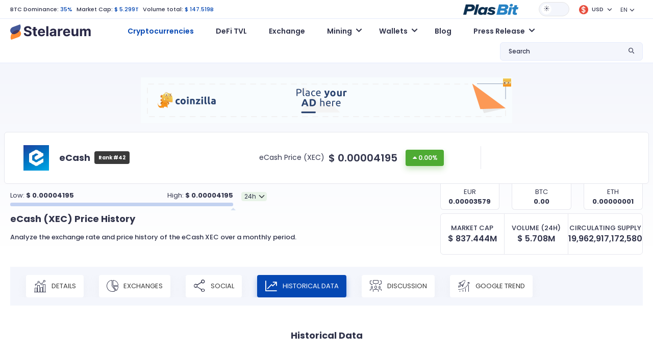

--- FILE ---
content_type: text/html; charset=UTF-8
request_url: https://www.stelareum.io/en/currency/xec/history.html
body_size: 8758
content:
<!DOCTYPE html><html lang="en" data-theme="light"><head><meta name="coinzilla" content="dd47a066c96f7420a1d2c54b3f2ba5c0"/><meta charset="utf-8"><meta name="viewport" content="width=device-width,user-scalable=0,initial-scale=1.0,minimum-scale=1.0,maximum-scale=1.0"/><meta name="format-detection" content="telephone=no"><meta http-equiv="X-UA-Compatible" content="IE=edge">
<script src="https://cdnjs.cloudflare.com/ajax/libs/jquery/3.2.1/jquery.min.js"></script><link rel="stylesheet" type="text/css" href="https://cdnjs.cloudflare.com/ajax/libs/toastr.js/latest/css/toastr.min.css">
<script type="text/javascript" src="https://cdnjs.cloudflare.com/ajax/libs/toastr.js/latest/js/toastr.min.js"></script><link href="/src/fonts-v1/stelareum-font-icon.woff" crossorigin="anonymous" rel=preload as="font"><link href="/assets/google/fonts/poppins-v15-latin-regular.woff2" crossorigin="anonymous" rel=preload as="font"><link href="/assets/google/fonts/poppins-v15-latin-500.woff2" crossorigin="anonymous" rel=preload as="font"><link href="/assets/google/fonts/poppins-v15-latin-600.woff2" crossorigin="anonymous" rel=preload as="font"><link href="/assets/google/fonts/poppins-v15-latin-700.woff2" crossorigin="anonymous" rel=preload as="font"><link href="&#x2F;favicon.ico" rel="icon" type="image&#x2F;x-icon"><link href="&#x2F;assets&#x2F;release-982&#x2F;css&#x2F;7c691e3c518a83b10e898a80025a6cad-bootstrap.min.css" media="screen" rel="stylesheet" type="text&#x2F;css"><link href="&#x2F;assets&#x2F;release-982&#x2F;css&#x2F;45424953ad4cb087715b5a3574ce0cde-main.css" media="screen" rel="stylesheet" type="text&#x2F;css"><link href="&#x2F;assets&#x2F;release-982&#x2F;css&#x2F;020983bc0c6df876c8da5c9a7d041cf6-font.css" media="screen" rel="stylesheet" type="text&#x2F;css"><link href="&#x2F;assets&#x2F;release-982&#x2F;css&#x2F;85768fd81eb80d3a79c54be701d422b5-stelareum-font-icon.css" media="screen" rel="stylesheet" type="text&#x2F;css"><link href="&#x2F;assets&#x2F;release-982&#x2F;css&#x2F;a7357a1abc69b9a449f1399f8ca346de-main.css" media="screen" rel="stylesheet" type="text&#x2F;css"><link rel="apple-touch-icon" sizes="180x180" href="/apple-touch-icon.png"><link rel="icon" type="image/png" sizes="192x192" href="/android-chrome-192x192.png"><link rel="icon" type="image/png" sizes="32x32" href="/favicon-32x32.png"><link rel="icon" type="image/png" sizes="16x16" href="/favicon-16x16.png"><link rel="manifest" href="/site.webmanifest"><meta name="theme-color" content="#ffffff"><meta name="author" content="KoKsPfLaNzE"/><title>eCash (XEC) $ 0.00004195: Price History >> Stelareum</title><meta name="description" content="Analyze the exchange rate and price history of the eCash XEC over a monthly period."/><meta property="og:url" content="https://www.stelareum.io/en/currency/xec/history.html"/><meta property="og:locale" content="en"/><meta property="og:type" content="website"/><meta property="og:site_name" content="Stelareum"/><meta property="og:title" content="eCash (XEC) $ 0.00004195: Price History >> Stelareum"/><meta property="og:description" content="Analyze the exchange rate and price history of the eCash XEC over a monthly period."/><meta property="og:image" content="https://www.stelareum.io/assets/internal/img/share/social_share.gif"/><meta property="og:image:secure_url" content="https://www.stelareum.io/assets/internal/img/share/social_share.gif"/><meta name="twitter:card" content="summary_large_image"/><meta name="twitter:site" content="@stelareum"/><meta name="twitter:creator" content="@stelareum"/><meta name="twitter:image" content="https://www.stelareum.io/assets/internal/img/share/social_share.gif"/><meta name="color-scheme" content="dark light"><meta name="google-site-verification" content="q9koIGW2YKelYpxe4sdR0S8bnaTX0-MDX4RBwDMgpUc"/><meta name="keywords" content="" data-rh="true"/><link rel="alternate" hreflang="en" href="https://www.stelareum.io/en/currency/xec/history.html"/><link rel="alternate" hreflang="de" href="https://www.stelareum.io/de/currency/xec/history.html"/><link rel="alternate" hreflang="fr" href="https://www.stelareum.io/currency/xec/history.html"/><link rel="alternate" hreflang="it" href="https://www.stelareum.io/it/currency/xec/history.html"/><link rel="alternate" hreflang="th" href="https://www.stelareum.io/th/currency/xec/history.html"/><link rel="alternate" hreflang="x-default" href="https://www.stelareum.io/currency/xec/history.html"/><link rel="canonical" href="https://www.stelareum.io/currency/xec/history.html" data-rh="true">
<script type="application/ld+json">
{
"@context": "http://schema.org",
"@type": "Table",
"about": "Historique Cours eCash",
"cssSelector": "#history-currency"
}
</script><style>
@media (max-width: 767px) {
#bloglist_container {
width: 350px;
grid-template-columns: repeat(1,minmax(0,1fr));
}.blog_item_card {
width: auto;
}
}@media (min-width: 768px) {
#bloglist_container {
width: 700px;
grid-template-columns: repeat(2,minmax(0,1fr));
}
}@media (min-width: 1000px) {
#bloglist_container {
width: 1100px;
grid-template-columns: repeat(3,minmax(0,1fr));
}.plasbit-banner {
max-width: 850px;
}
}@media (min-width: 1401px) {
#bloglist_container {
width: auto;
grid-template-columns: repeat(4,minmax(0,1fr));
}
}* {
font-family: "Poppins", sans-serif !important;
}.title {
font-size: 11px !important;
line-height: 0 !important;
font-weight: 500 !important;
margin-bottom: 0 !important;
}h1, h2 {
font-weight: 700 !important;
}[data-theme="dark"] h1, h2, h3, h4, h5, h6 {
color: var(--font-color-1) !important;
}[data-theme="dark"] #main {
background: transparent linear-gradient(180deg,var(--bg-color) 0%,var(--bg-color) 100%) !important;
}[data-theme="dark"] body {
color: var(--font-color-1) !important;
background-color: var(--bg-color) !important;
}[data-theme="dark"] .navbar {
background-color: var(--bg-color) !important;
}[data-theme="dark"] .title {
color: var(--font-color-1) !important;
}@media (min-width: 1376px) {
.container {
max-width:1402px !important;
}
}@media (max-width: 1375px) {
.container {
padding-left:20px !important;
padding-right: 20px !important;
max-width: 100% !important
}
}@media (max-width: 768px) {
.currency-info img, .media-image-link img, .title img {
height: auto !important;
}
}.blog-builder-container {
display: none;
}.blog-form-button {
padding: 4px 15px;
}.blog-form-group {
display: flex;
align-items: center;
}.blog-form-group label {
white-space: nowrap;
margin-right: 15px;
}.blog-form-input {
padding: 4px 11px;
width: 100%;
border: 1px solid #d9d9d9;
background: transparent;
color: rgba(0,0,0,.85);
}[data-theme="dark"] .blog-form-input {
color: #d9d9d9;
background: var(--bg-color-3);
border: 1px solid var(--border-color);
}#container {
display: flex;
justify-content: center;
}
.ck-editor__editable[role="textbox"] {
/* editing area */
min-height: 200px;
}
.ck-content .image {
/* block images */
max-width: 80%;
margin: 20px auto;
}
.ck-editor {
width: 97%;
margin: 30px 0;
}.cke_reset {
width: 100% !important;
}.calc_preview .card {
flex-direction: row !important;
}.btn {
border: none !important;
min-width: auto !important;
text-transform: none !important;
position: relative !important;
font-size: .75rem !important;
font-weight: 500 !important;
}.btn-lg {
padding: 0.5rem 1rem !important;
font-size: 1.25rem;
border-radius: 0.3rem;
}
.signup-btn {
padding: 4px 14px !important;
}
.btn-orange, .btn-orange:focus, .btn-orange:not(:disabled):not(.disabled):active, .btn-orange:not(:disabled):not(.disabled).active:focus, .btn-orange:not(:disabled):not(.disabled):active:focus, .show>.btn-orange.dropdown-toggle:focus {
background-color: var(--orange-1) !important;
border-color: var(--orange-1) !important;
box-shadow: 0 6px 12px var(--orange-1-30) !important;
border-radius: 4px !important;
color: #fff !important;
}
.btn-primary, .btn-primary:focus, .btn-primary:not(:disabled):not(.disabled):active, .btn-primary:not(:disabled):not(.disabled).active:focus, .btn-primary:not(:disabled):not(.disabled):active:focus, .show>.btn-primary.dropdown-toggle:focus {
background-color: var(--primary-color) !important;
border-color: var(--primary-color) !important;
box-shadow: 0 6px 12px #0648b34d !important;
border-radius: 4px !important;
color: #fff !important;
}.btn:hover {
transform: none !important;
}
.main-menu .navbar {
position: relative !important;
}.blog_title_field {
text-overflow: ellipsis;
max-width: 300px;
overflow: hidden;
}.meta_desc_field {
text-overflow: ellipsis;
max-width: 400px;
overflow: hidden
}.keywords_field {
text-overflow: ellipsis;
max-width: 150px;
overflow: hidden;
}.blog_route_field {
text-overflow: ellipsis;
max-width: 200px;
overflow: hidden;
}#bloglist_container {
display: grid;
grid-gap: 30px 20px;
}#blogcontent_container {
margin-bottom: 100px;
}.blog_item_card {
padding: 20px 20px;
background: #282A30;
border-radius: 15px;
text-decoration: none;
box-sizing: border-box;
margin: 0px;
display: block;
position: relative;
height: 100%;
width: 330px;
}.blog_item_content {
box-sizing: border-box;
margin: 0px;
display: flex;
height: 100%;
flex-direction: column;
-webkit-box-align: start;
align-items: start;
}[data-theme="light"] .blog_item_card {
background: white;
box-shadow: rgba(0, 0, 0, 0.15) 0px 5px 15px 0px;
}.blog_item_image {
box-sizing: border-box;
margin: 0px 0px 24px;
background-position: center center;
background-repeat: no-repeat;
background-size: cover;
background-color: rgb(211, 211, 211);
border-radius: 16px;
display: block;
max-width: 100%;
position: relative;
width: 100%;
content: " ";
}.blog_item_type {
box-sizing: border-box;
margin: 0px 0px 24px;
flex: 1 1 0%;
}.blog_item_title {
line-height: 1.5;
padding-bottom: 4px;
}.blog_item_article {
margin: 0px 0px 8px;
font-size: 16px;
line-height: 34px;
line-height: 28px;
color: rgb(34, 37, 49);
}.blog_item_content {
line-height: 1.5;
margin: 0px;
color: #58667e;
font-size: 14px;
}.blog_item_author {
box-sizing: border-box;
margin: 0px;
padding-bottom: 8px;
display: flex;
}.blog_item_author_p {
line-height: 1.5;
margin: 0px;
color: #58667e;
font-size: 12px;
}.blog_item_date {
box-sizing: border-box;
margin: 0px;
padding-bottom: 24px;
display: flex;
}.blog_item_date_span {
line-height: 1.5;
margin: 0px;
color: #58667e;
font-size: 12px;
}.blog_item_dot {
box-sizing: border-box;
margin: 0px 8px;
color: rgb(166, 176, 195);
}.blog_item_minute_read {
line-height: 1.5;
margin: 0px;
color: #58667e;
font-size: 12px;
}.blog_image_panel {
width: 100%;
height: 200px;
background-size: cover !important;
background-repeat: no-repeat !important;
background-position: center !important;
border-radius: 10px !important;
}#blog_image {
width: 100%;
height: 400px;
background-repeat: no-repeat !important;
background-position: center !important;
background-size: contain !important;
}#blog_title {
margin: 30px auto;
max-width: 1000px;
font-size: 45px;
text-align: center;
}.bloglist_panel {
display: flex;
justify-content: center;
}.blog_content_panel {
padding: 40px 50px 10px 50px;
margin: 0 auto;
margin-bottom: 30px;
box-shadow: rgba(149, 157, 165, 0.2) 0px 8px 24px;
}.blog-notification {
display: flex;
justify-content: center;
}#blog-notify-text {
font-size: 12px;
position: absolute;
top: 15px;
padding: 5px 10px;
border-radius: 5px;
background: #FFFFFF;
box-shadow: rgba(149, 157, 165, 0.2) 0px 8px 24px;
}#toast-container {
top: 10px !important;
}.toast-success {
background: #48A860 !important;background-position: 15px center !important;
background-repeat: no-repeat !important;
}.toast-error {
background: #BD362F !important;background-position: 15px center !important;
background-repeat: no-repeat !important;
}.blog-invalid-feedback {
color: #ff4d4f;
display: none;
padding-top: 2px;
}.blog-content-valid {
background-color: #f6ffed;
border: 1px solid #b7eb8f;
padding: 8px 15px;
word-wrap: break-word;
border-radius: 2px;
font-size: 12px;
color: rgba(0,0,0,.85);
}.blog-content-invalid {
background-color: #fff2f0;
border: 1px solid #ffccc7;
padding: 8px 15px;
word-wrap: break-word;
border-radius: 2px;
font-size: 12px;
color: rgba(0,0,0,.85);
}textarea.cke_source {
color: black;
}#blogcontent_container iframe {
margin: auto;
}@media (max-width: 768px) {
#blog_title {
font-size: 25px;
}#blog_image {
height: 40vw;
max-height: 400px;
}.blog_content_panel {
padding: 40px 25px 10px 25px;
}#blogcontent_container table:nth-child(odd) td {
max-width: calc(100vw - 90px);
overflow-x: scroll;
}
}</style></head><body><header class="d-flex flex-column"><div class="container order-2 order-xl-1"><div class="row"><div class="col-12"><div class="top-header d-flex flex-wrap align-items-center justify-content-between"><div class="top-left my-3 my-lg-0 w-100 w-lg-auto text-center text-lg-start"><ul class="list-inline list-unstyled mb-0"><li class="list-inline-item">
<a href="/en/currency/market-cap-history.html">BTC Dominance:</a>
<span>35%</span></li><li class="list-inline-item">
Market Cap:
<span>$ 5.299T</span></li><li class="list-inline-item d-none d-sm-inline-block">
Volume total:
<span>$ 147.519B</span></li></ul></div><div class="top-right w-100 w-lg-auto d-flex flex-wrap align-items-center justify-content-center mb-3 mb-lg-0"><div class="me-3">
<a href="https://plasbit.com/" target="_blank" rel="nofollow" role="button" aria-expanded="false">
<img id="top-icon-coin-game" src="/assets/internal/img/partner/plasbit_light.png" alt="Coin Game"/>
</a></div><div id="theme-switch" class="theme-switch-wrapper me-3">
<label class="theme-switch" for="checkbox">
<input type="checkbox" id="checkbox"/><div class="slider round"></div>
</label></div><div class="dropdown me-3 stelareum-dropdown top-cry-menu">
<a id="cryDropdown" href="#" class="dropdown-toggle" role="button" data-bs-toggle="dropdown" aria-expanded="false">
<span class="title">
<i class="me-1">
<img class="img-fluid" src="/assets/internal/img/global_currency/usd.png" height="18" width="18" alt="USD"/>
</i>
USD </span>
</a><div id="top-search-drop-wrap-cry" class="dropdown-menu dropdown-menu-right" aria-labelledby="cryDropdown"><div class="input-group"><div class="input-group-prepend">
<span class="input-group-text">
<i class="stelareum-font-icon-search"></i>
</span></div>
<input class="form-currency-search form-control ps-1" placeholder="What are you looking for?"/><div class="input-group-append dropdown-close">
<span class="input-group-text">
<i class="stelareum-font-icon-close"></i>
</span></div></div><div>
<a class="dropdown-item currency-exchange" data-code="EUR" href="#">
<span class="title">
<i class="me-2">
<img loading="lazy" src="/assets/internal/img/global_currency/eur.png" height="18" width="18" alt="	&euro;"/>
</i>Euro                    	&euro; </span>
</a>
<a class="dropdown-item currency-exchange" data-code="BTC" href="#">
<span class="title">
<i class="me-2">
<img loading="lazy" src="/assets/internal/img/global_currency/btc.png" height="18" width="18" alt="BTC"/>
</i>Bitcoin                    BTC </span>
</a>
<a class="dropdown-item currency-exchange" data-code="ETH" href="#">
<span class="title">
<i class="me-2">
<img loading="lazy" src="/assets/internal/img/global_currency/eth.png" height="18" width="18" alt="ETH"/>
</i>Ethereum                    ETH </span>
</a>
<a class="dropdown-item currency-exchange" data-code="CAD" href="#">
<span class="title">
<i class="me-2">
<img loading="lazy" src="/assets/internal/img/global_currency/cad.png" height="18" width="18" alt="$"/>
</i>CAD                    $ </span>
</a>
<a class="dropdown-item currency-exchange" data-code="JPY" href="#">
<span class="title">
<i class="me-2">
<img loading="lazy" src="/assets/internal/img/global_currency/jpy.png" height="18" width="18" alt="&yen;"/>
</i>JPY                    &yen; </span>
</a>
<a class="dropdown-item currency-exchange" data-code="GBP" href="#">
<span class="title">
<i class="me-2">
<img loading="lazy" src="/assets/internal/img/global_currency/gbp.png" height="18" width="18" alt="&pound;"/>
</i>GBP                    &pound; </span>
</a>
<a class="dropdown-item currency-exchange" data-code="RUB" href="#">
<span class="title">
<i class="me-2">
<img loading="lazy" src="/assets/internal/img/global_currency/rub.png" height="18" width="18" alt="&#8381;"/>
</i>RUB                    &#8381; </span>
</a>
<a class="dropdown-item currency-exchange" data-code="USDC" href="#">
<span class="title">
<i class="me-2">
<img loading="lazy" src="/assets/internal/img/global_currency/usdc.png" height="18" width="18" alt="USDC"/>
</i>USD Coin                    USDC </span>
</a>
<a class="dropdown-item currency-exchange" data-code="THB" href="#">
<span class="title">
<i class="me-2">
<img loading="lazy" src="/assets/internal/img/global_currency/thb.png" height="18" width="18" alt="&#3647;"/>
</i>THB                    &#3647; </span>
</a>
<a class="dropdown-item currency-exchange" data-code="TRY" href="#">
<span class="title">
<i class="me-2">
<img loading="lazy" src="/assets/internal/img/global_currency/try.png" height="18" width="18" alt="&#8378;"/>
</i>TRY                    &#8378; </span>
</a>
<a class="dropdown-item currency-exchange" data-code="BRL" href="#">
<span class="title">
<i class="me-2">
<img loading="lazy" src="/assets/internal/img/global_currency/brl.png" height="18" width="18" alt="&#82;&#36;"/>
</i>BRL                    &#82;&#36; </span>
</a>
<a class="dropdown-item currency-exchange" data-code="CHF" href="#">
<span class="title">
<i class="me-2">
<img loading="lazy" src="/assets/internal/img/global_currency/chf.png" height="18" width="18" alt="CHF"/>
</i>CHF                    CHF </span>
</a>
<a class="dropdown-item currency-exchange" data-code="CNY" href="#">
<span class="title">
<i class="me-2">
<img loading="lazy" src="/assets/internal/img/global_currency/cny.png" height="18" width="18" alt="&#20803;"/>
</i>CNY                    &#20803; </span>
</a>
<a class="dropdown-item currency-exchange" data-code="IDR" href="#">
<span class="title">
<i class="me-2">
<img loading="lazy" src="/assets/internal/img/global_currency/idr.png" height="18" width="18" alt="&#82;&#112;"/>
</i>IDR                    &#82;&#112; </span>
</a>
<a class="dropdown-item currency-exchange" data-code="INR" href="#">
<span class="title">
<i class="me-2">
<img loading="lazy" src="/assets/internal/img/global_currency/inr.png" height="18" width="18" alt="&#8377;"/>
</i>INR                    &#8377; </span>
</a>
<a class="dropdown-item currency-exchange" data-code="KRW" href="#">
<span class="title">
<i class="me-2">
<img loading="lazy" src="/assets/internal/img/global_currency/krw.png" height="18" width="18" alt="&#8361;"/>
</i>KRW                    &#8361; </span>
</a>
<a class="dropdown-item currency-exchange" data-code="LKR" href="#">
<span class="title">
<i class="me-2">
<img loading="lazy" src="/assets/internal/img/global_currency/lkr.png" height="18" width="18" alt="&#8360;"/>
</i>LKR                    &#8360; </span>
</a>
<a class="dropdown-item currency-exchange" data-code="NGN" href="#">
<span class="title">
<i class="me-2">
<img loading="lazy" src="/assets/internal/img/global_currency/ngn.png" height="18" width="18" alt="&#8358;"/>
</i>NGN                    &#8358; </span>
</a>
<a class="dropdown-item currency-exchange" data-code="NZD" href="#">
<span class="title">
<i class="me-2">
<img loading="lazy" src="/assets/internal/img/global_currency/nzd.png" height="18" width="18" alt="&#36;"/>
</i>NZD                    &#36; </span>
</a>
<a class="dropdown-item currency-exchange" data-code="SGD" href="#">
<span class="title">
<i class="me-2">
<img loading="lazy" src="/assets/internal/img/global_currency/sgd.png" height="18" width="18" alt="&#36;"/>
</i>SGD                    &#36; </span>
</a>
<a class="dropdown-item currency-exchange" data-code="AUD" href="#">
<span class="title">
<i class="me-2">
<img loading="lazy" src="/assets/internal/img/global_currency/aud.png" height="18" width="18" alt="$"/>
</i>AUD                    $ </span>
</a></div></div></div><div class="dropdown me-3">
<a id="langDropdown" class="dropdown-toggle" role="button" data-bs-toggle="dropdown" aria-haspopup="true" aria-expanded="false">EN</a><div id="languageSwitch" class="dropdown-menu dropdown-menu-right" aria-labelledby="langDropdown">
<a class="dropdown-item" data-local="de" data-request="/de/currency/xec/history.html" href="#">Deutsch</a>
<a class="dropdown-item" data-local="fr" data-request="/currency/xec/history.html" href="#">Français</a>
<a class="dropdown-item" data-local="it" data-request="/it/currency/xec/history.html" href="#">Italiano</a>
<a class="dropdown-item" data-local="th" data-request="/th/currency/xec/history.html" href="#">ไทย</a></div></div></div></div></div></div></div><div class="main-menu d-flex align-items-center order-1 order-lg-2" id="main-menu"><div class="container"><div class="row"><div class="col-12"><nav class="navbar navbar-expand-lg navbar-light flex-wrap p-0">
<a class="navbar-brand" href="/en/">
<img id="logo" src="/src/img/logo.svg" alt="Stelareum"/>
</a>
<button class="navbar-toggler order-3 order-lg-2 collapsed" type="button" data-bs-toggle="collapse" data-bs-target="#navbarSupportedContent" aria-controls="navbarSupportedContent" aria-expanded="false" aria-label="Toggle navigation">
<span class="navbar-toggler-icon"></span>
</button><div class="collapse navbar-collapse ms-0 ms-lg-5 order-3" id="navbarSupportedContent"><ul class="navbar-nav me-auto"><li class="nav-item active">
<a href="/en/"
class="nav-link"
>
Cryptocurrencies </a></li><li class="nav-item">
<a href="/en/defi-tvl.html"
class="nav-link"
>
DeFi TVL </a></li><li class="nav-item">
<a href="/en/exchange.html"
class="nav-link"
>
Exchange </a></li><li class="nav-item dropdown">
<a href="#"
class="nav-link dropdown-toggle"
id="navbarDropdown1"
role="button"
data-bs-toggle="dropdown"
aria-expanded="false"
>
Mining </a><ul class="dropdown-menu" aria-labelledby="navbarDropdown1">
<a href="/en/mining/gpu.html"
class="dropdown-item "
>
Hash GPU Calculator </a>
<a href="/en/mining/profit.html"
class="dropdown-item "
>
Mining Profit Calculator </a>
<a href="/en/mining/pool.html"
class="dropdown-item "
>
Mining Pools </a></ul></li><li class="nav-item dropdown">
<a href="#"
class="nav-link dropdown-toggle"
id="navbarDropdown2"
role="button"
data-bs-toggle="dropdown"
aria-expanded="false"
>
Wallets </a><ul class="dropdown-menu" aria-labelledby="navbarDropdown2">
<a href="/en/wallet.html"
class="dropdown-item "
>
Wallets </a>
<a href="/en/wallet/hardware.html"
class="dropdown-item "
>
Hardware Wallets </a></ul></li><li class="nav-item">
<a href="/en/wallet/blog.html"
class="nav-link"
>
Blog </a></li><li class="nav-item dropdown">
<a href="#"
class="nav-link dropdown-toggle"
id="navbarDropdown3"
role="button"
data-bs-toggle="dropdown"
aria-expanded="false"
>
Press Release </a><ul class="dropdown-menu" aria-labelledby="navbarDropdown3">
<a href="/en/press-release/media-kit.html"
class="dropdown-item "
>
Media Kit </a>
<a href="/en/press-release/submit.html"
class="dropdown-item "
>
Submit Press Release </a></ul></li><li class="nav-item mb-2 d-sm-none">
<a href="/en/auth/login.html" class="btn btn-secondary btn-block">Login</a></li><li class="nav-item d-sm-none">
<a href="/en/auth/register.html" class="btn btn-primary signup-btn btn-block">Sign Up</a></li></ul></div><div class="my-2 my-lg-0 top-search ms-auto order-2 order-lg-3"><div class="dropdown stelareum-dropdown">
<a class="nav-link dropdown-toggle" href="#" id="searchDropdown" role="button" data-bs-toggle="dropdown" aria-haspopup="true" aria-expanded="false">
<span class="search-text d-none d-xl-block">Search</span>
<i class="stelareum-font-icon-search"></i>
</a><div class="dropdown-menu dropdown-menu-right px-2 py-3 top-search-drop-wrap" id="top-search-drop-wrap" aria-labelledby="searchDropdown"><div class="input-group"><div class="input-group-prepend">
<span class="input-group-text">
<i class="stelareum-font-icon-search"></i>
</span></div>
<input class="form-control form-search" placeholder="What are you looking for?"/><div class="input-group-append dropdown-close">
<span class="input-group-text">
<i class="stelareum-font-icon-close"></i>
</span></div></div><div id="search-crypto" class="search-result-group d-none"><h6 class="top-search-title pb-2 f-s-12 f-w-500 mt-2">Cryptoassets</h6><div class="search-result"></div>
<span class="span-link dropdown-item text-primary search-all-result" data-type="currency">See all results (<span class="result-number"></span>)</span></div><div id="search-exchange" class="search-result-group d-none"><h6 class="top-search-title pb-2 f-s-12 f-w-500 mt-2">Exchanges</h6><div class="search-result"></div>
<span class="span-link dropdown-item text-primary search-all-result" data-type="exchange">See all results (<span class="result-number"></span>)</span></div><div id="search-defi-tvl" class="search-result-group d-none"><h6 class="top-search-title pb-2 f-s-12 f-w-500 mt-2">DeFi Protocols</h6><div class="search-result"></div>
<span class="span-link dropdown-item text-primary search-all-result" data-type="exchange">See all results (<span class="result-number"></span>)</span></div></div></div></div></nav></div></div></div></div></header><div id="main" class="main gradiant-bg"><div class="d-flex justify-content-center pt-2 pb-2"><div style="margin-top: 20px;"><div class="coinzilla" data-zone="C-333642444b59c3b7606"></div></div></div><div id="currency_XEC" class="currency-info-main"><div class="currency-info d-flex rounded-0 fixed-currency-info">
<span>
<img src="/assets/internal/img/coins/xec.png" height="24" width="24" alt="eCash XEC"/>
<b>eCash</b>
</span>
<span>
<span class="mr-2 d-none d-sm-inline-flex">Price:</span>
<span class="price price-val mr-3">
$ <span class="exchange_rate" data-rate="4.195E-5">0.00004195</span>
</span>
<span class="d-inline-flex align-items-center">
<span class="percent_history diff green flex-shrink-0">0.00%</span>
</span>
</span></div><div class="main pt-1"><div class="container"><div class="row currency-info align-items-center"><div class="col-lg-9 pe-lg-5 pipe-after"><div class="row align-items-center"><div class="col-sm-7 col-xl-6"><div class="d-flex align-items-center"><div class="icon flex-shrink-0">
<img src="/assets/internal/img/coins/xec.png" width="50" height="50" alt="eCash XEC" class="img-fluid"/></div><div class="d-flex justify-content-center align-items-center"><div><h2 class="m-0 mr-2">eCash</h2></div>
<span class="badge badge-secondary p-2 font-weight-normal">Rank #42</span></div><div class="actions"></div></div></div><div class="col-sm-5 col-xl-6 text-center text-sm-end my-3 my-sm-0 d-flex align-items-center justify-content-center"><div class="f-s-14 mr-2">eCash Price (XEC)</div><div class="price d-inline-flex align-items-center">
<span class="price-val mr-3">
$ <span class="exchange_rate" data-rate="4.195E-5">0.00004195</span>
</span>
<span class="percent_history diff green">0.00%</span></div></div></div></div></div><div class="row"><div class="col-md-6 col-xl-5 order-2 order-md-1 progress-container"><div class="d-flex align-items-center"><div class="top-chart1 w-100 mr-3"><div class="d-flex align-items-center justify-content-between"><div>Low:
<strong>
$ <span id="price-rate-low">0.00004195</span>  </strong></div><div>High:
<strong>
$ <span id="price-rate-high">0.00004195</span>  </strong></div></div><div class="progress"><div class="progress-bar" id="price-rate-graph" role="progressbar" style="width: 100%" aria-valuemin="4.195E-5" aria-valuenow="4.195E-5" aria-valuemax="4.195E-5"></div></div></div><div class="form-group mt-3">
<select id="price-rate-select" data-currency="XEC" class="form-control form-select"><option value="24h">24h</option><option value="1w">1w</option><option value="1m">1m</option><option value="3m">3m</option><option value="6m">6m</option><option value="1y">1y</option>
</select></div></div></div><script type="application/javascript">
let priceRate = {"24h":{"low":4.195e-5,"high":4.195e-5},"1w":{"low":4.195e-5,"high":4.195e-5},"1m":{"low":4.195e-5,"high":4.195e-5},"3m":{"low":4.195e-5,"high":4.195e-5},"6m":{"low":3.013e-5,"high":5.918e-5},"1y":{"low":4.195e-5,"high":4.195e-5}};
</script><div class="col-md-6 col-xl-4 order-1 order-md-2 offset-xl-3"><div class="row text-center"><div class="col-4"><div class="currency-conversion-opt"><div>EUR</div>
<strong id="currencyConvertEUR">0.00003579</strong></div></div><div class="col-4"><div class="currency-conversion-opt"><div>BTC</div>
<strong id="currencyConvertBTC">0.00</strong></div></div><div class="col-4"><div class="currency-conversion-opt"><div>ETH</div>
<strong id="currencyConvertETH">0.00000001</strong></div></div></div></div></div></div></div></div><div class="container stablecoins"><div class="row" id="title-group"><div class="col-lg-8" id="title_panel"><h1 class="mb-3 text-center text-lg-start">eCash (XEC) <span class="d-none d-sm-inline">Price History</span></h1><p class="f-w-500 text-center text-lg-start">Analyze the exchange rate and price history of the eCash XEC over a monthly period.</p></div><div class="col-lg-4" id="title-calculation"><div class="market-cap-vs-volume-vs-number"><div>
<small>Market Cap</small><div>
$ <span class="supply" data-supply="19962917172580">
837.444M
</span></div></div><div>
<small>Volume (24H)</small><div>
$ <span class="volume" data-volume="136076595255.01">5.708M</span></div></div><div>
<small>Circulating Supply</small><div>19,962,917,172,580</div></div></div></div></div><div class="py-4"><div class="currency-map-slider menu-slider-wrap nav nav-pills cust-tab-3 p-1 p-md-3 mt-4 mt-lg-0 mb-3 mb-lg-4" role="tablist"><div class="menu-slider pb-0"><div class="w-auto"><li class="nav-item" role="presentation">
<a class="nav-link " href="/en/currency/xec.html"><i class="stelareum-font-icon-chart-details"></i> Details</a></li></div><div class="w-auto"><li class="nav-item" role="presentation">
<a class="nav-link " href="/en/currency/xec/exchange.html"><i class="stelareum-font-icon-piechart"></i> Exchanges</a></li></div><div class="w-auto"><li class="nav-item" role="presentation">
<a class="nav-link " href="/en/currency/xec/social.html"><i class="stelareum-font-icon-share"></i> Social</a></li></div><div class="w-auto"><li class="nav-item" role="presentation">
<a class="nav-link active" href="/en/currency/xec/history.html"><i class="stelareum-font-icon-linechart"></i> Historical Data</a></li></div><div class="w-auto"><li class="nav-item" role="presentation">
<a class="nav-link " href="/en/currency/xec/discussion.html"><i class="stelareum-font-icon-disscussion"></i> Discussion</a></li></div><div class="w-auto"><li class="nav-item" role="presentation">
<a class="nav-link " href="/en/currency/xec/trend.html"><i class="stelareum-font-icon-google-trend"></i> Google Trend</a></li></div></div>
<a href="javascript:void(0)" class="menu-slider-nav menu-slider-next d-none">
<i class="stelareum-font-icon-angle-right "></i>
</a>
<a href="javascript:void(0)"   class="menu-slider-nav menu-slider-prev d-none">
<i class="stelareum-font-icon-angle-left"></i>
</a></div></div><section class="historical_data"><h2 class="text-center">Historical Data</h2><div class="table-responsive my-5"><table id="history-currency" class="table table-nowrap"><thead><tr><th>Date (Daily)</th><th>Price (USD)</th><th class="text-right">Change</th></tr></thead><tbody><tr><td>12/19/25, 12:00 AM</td><td class="f-w-600">$ 0.00004195</td><td class=" price-change currency-color">
?? (0.00%)</td></tr><tr><td>12/18/25, 12:00 AM</td><td class="f-w-600">$ 0.00004195</td><td class=" price-change currency-color">
?? (0.00%)</td></tr><tr><td>12/17/25, 12:00 AM</td><td class="f-w-600">$ 0.00004195</td><td class=" price-change currency-color">
?? (0.00%)</td></tr><tr><td>12/16/25, 12:00 AM</td><td class="f-w-600">$ 0.00004195</td><td class=" price-change currency-color">
?? (0.00%)</td></tr><tr><td>12/15/25, 12:00 AM</td><td class="f-w-600">$ 0.00004195</td><td class=" price-change currency-color">
?? (0.00%)</td></tr><tr><td>12/14/25, 12:00 AM</td><td class="f-w-600">$ 0.00004195</td><td class=" price-change currency-color">
?? (0.00%)</td></tr><tr><td>12/13/25, 12:00 AM</td><td class="f-w-600">$ 0.00004195</td><td class=" price-change currency-color">
?? (0.00%)</td></tr><tr><td>12/12/25, 12:00 AM</td><td class="f-w-600">$ 0.00004195</td><td class=" price-change currency-color">
?? (0.00%)</td></tr><tr><td>12/11/25, 12:00 AM</td><td class="f-w-600">$ 0.00004195</td><td class=" price-change currency-color">
?? (0.00%)</td></tr><tr><td>12/10/25, 12:00 AM</td><td class="f-w-600">$ 0.00004195</td><td class=" price-change currency-color">
?? (0.00%)</td></tr><tr><td>12/9/25, 12:00 AM</td><td class="f-w-600">$ 0.00004195</td><td class=" price-change currency-color">
?? (0.00%)</td></tr><tr><td>12/8/25, 12:00 AM</td><td class="f-w-600">$ 0.00004195</td><td class=" price-change currency-color">
?? (0.00%)</td></tr><tr><td>12/7/25, 12:00 AM</td><td class="f-w-600">$ 0.00004195</td><td class=" price-change currency-color">
?? (0.00%)</td></tr><tr><td>12/6/25, 12:00 AM</td><td class="f-w-600">$ 0.00004195</td><td class=" price-change currency-color">
?? (0.00%)</td></tr><tr><td>12/5/25, 12:00 AM</td><td class="f-w-600">$ 0.00004195</td><td class=" price-change currency-color">
?? (0.00%)</td></tr><tr><td>12/4/25, 12:00 AM</td><td class="f-w-600">$ 0.00004195</td><td class=" price-change currency-color">
?? (0.00%)</td></tr><tr><td>12/3/25, 12:00 AM</td><td class="f-w-600">$ 0.00004195</td><td class=" price-change currency-color">
?? (0.00%)</td></tr><tr><td>12/2/25, 12:00 AM</td><td class="f-w-600">$ 0.00004195</td><td class=" price-change currency-color">
?? (0.00%)</td></tr><tr><td>12/1/25, 12:00 AM</td><td class="f-w-600">$ 0.00004195</td><td class=" price-change currency-color">
?? (0.00%)</td></tr><tr><td>11/30/25, 12:00 AM</td><td class="f-w-600">$ 0.00004195</td><td class=" price-change currency-color">
?? (0.00%)</td></tr></tbody></table></div><div class="text-center mb-5">
<button id="btnLoadMore" class="btn btn-white with-shadow d-inline-flex align-items-center">
<i class="stelareum-font-icon-loader f-s-28 mr-2"></i>
<span class="text-uppercase">Load more</span>
</button></div></section></div><footer><nav class="footer-menu text-center"><ul class="list-inline px-lg-3 mx-3"><li class="list-inline-item">
<a class=""
href="/en/"
>
Cryptocurrencies </a></li><li class="list-inline-item">
<a class=""
href="/en/defi-tvl.html"
>
DeFi TVL </a></li><li class="list-inline-item">
<a class=""
href="/en/exchange.html"
>
Exchange </a></li><li class="list-inline-item">
<a class=""
href="/en/mining/gpu.html"
>
Mining </a></li><li class="list-inline-item">
<a class=""
href="/en/wallet.html"
>
Wallets </a></li><li class="list-inline-item">
<a class=""
href="/en/wallet/blog.html"
>
Blog </a></li><li class="list-inline-item">
<a class=""
href="/en/press-release/submit.html"
>
Press Release </a></li><li class="list-inline-item">
<a class=""
href="/en/site/contact.html"
>
Contact </a></li></ul></nav><div class="container"><div class="row mt-3 mb-5"><div class="col-lg-6 text-center text-lg-start"><div class="footer-logo"><p class="text-white f-w-500 f-s-14">Start trading crypto!</p><ul class="list-inline mt-4"><li class="list-inline-item">
<a href="https://plasbit.com" target="_blank">
<img loading="lazy" class="img-fluid" src="/assets/internal/img/partner/plasbit.png" height="30" width="30" alt="PLASBIT"> PLASBIT
</a></li></ul></div></div><div class="col-lg-6 text-center text-lg-end"><div><ul class="list-inline social-link"><li class="list-inline-item">
<a href="https://twitter.com/stelareum" rel="noreferrer" title="Twitter" target="_blank" class="social-twitter">
<i class="stelareum-font-icon-twitter"></i>
</a></li><li class="list-inline-item">
<a href="https://www.youtube.com/channel/UC2frGn1JTY-n2ZhNkzZjD4A" rel="noreferrer" title="Youtube" target="_blank" class="social-youtube">
<i class="stelareum-font-icon-youtube"></i>
</a></li><li class="list-inline-item">
<a href="https://t.me/stelareum_pr" rel="noreferrer" title="Telegram" target="_blank" class="social-telegram">
<i class="stelareum-font-icon-telegram"></i>
</a></li></ul></div></div></div></div><div class="footer-copy py-3 text-center py-4">
Copyright &copy; <a href="/en/">Stelareum</a> 2025 / <a href="/en/site/privacy.html">Terms of Service</a></div></footer></div><script type="application/javascript">
let currencyUrl = '/en/currency/XXX.html';
let exchangeUrl = '/en/exchange/XXX.html';
let defiProtocolUrl = '/en/defi-tvl/protocol/XXX.html';
let searchDataUrl = '/en/core/search-values.html';
let baseUrl = "";
</script><script  src="&#x2F;assets&#x2F;release-982&#x2F;js&#x2F;153d1a86a3969f9b068a38d45749bf53-bootstrap.bundle.min.js"></script>
<script  src="&#x2F;assets&#x2F;release-982&#x2F;js&#x2F;d3484837a4c34531f13606b0bfbc0220-function.js"></script>
<script  src="&#x2F;assets&#x2F;release-982&#x2F;js&#x2F;19cc3beeb3d99dcbd626ea464e9e41d0-main.js"></script>
<script  async="async" src="https&#x3A;&#x2F;&#x2F;coinzillatag.com&#x2F;lib&#x2F;display.js"></script>
<script  async="async" src="https&#x3A;&#x2F;&#x2F;coinzillatag.com&#x2F;lib&#x2F;header.js"></script><script type="application/javascript">
var exchangeRate = {"USD":1,"EUR":0.8533005665915762,"BTC":1.1444083065732524e-5,"ETH":0.0002728326853557056,"CAD":1.3782,"JPY":157.472,"GBP":0.7475,"RUB":80.285,"USDC":0.9997000899730081,"THB":31.414,"TRY":42.792,"BRL":5.5115,"CHF":0.7952,"CNY":7.0404,"IDR":16730,"INR":89.517,"KRW":1476.86,"LKR":308.61,"NGN":1458.32,"NZD":1.7358,"SGD":1.2924,"AUD":1.5117};
var currentCurrency = 'USD';
</script><script type="application/javascript">
if (typeof WebSocket !== 'undefined') {
function websocket() {
let ws = new WebSocket('wss://stream.stelareum.io');
ws.onopen = function () {
// sending a send event to websocket server
ws.send('connected')
};
ws.onmessage = function (data) {
recive = JSON.parse(data.data);
//console.log(recive);
if (recive.method === 'update') {
recive.data.forEach(function(currencyDetail) {
overviewCurrency(currencyDetail);
currencyDetailExchange(currencyDetail);
});
}
};ws.onclose = function(e) {
console.log('Socket is closed. Reconnect will be attempted in 1 second.', e.reason);
setTimeout(function() {
websocket();
}, 1000);
};ws.onerror = function(err) {
console.error('Socket encountered error: ', err.message, 'Closing socket');
ws.close();
};
}
websocket();
}var currentPrice = {
"XEC": {
"code": "XEC",
"exchange_rate": 4.195E-5
}
};
</script><script type="application/javascript">
let historyTimeStamp = 1766166717;let btnLoadMore = document.querySelector('#btnLoadMore');
if (btnLoadMore) {
btnLoadMore.addEventListener('click', function () {
let historyDate = document.querySelectorAll('#history-currency tbody tr').length;
overLayer();postAjax(
"/en/currency/history-load/xec",
{
time : (new Date((historyTimeStamp - historyDate * 60 * 60 * 24) * 1000)).toJSON(),
},
function (data) {
document.querySelector('#history-currency tbody').insertAdjacentHTML('beforeend', data);if (document.querySelectorAll('#history-currency tbody tr').length <= historyDate + 23) {
btnLoadMore.classList.add('d-none');
}
overLayerClose();
}
)
})
}</script><script async src="https://www.googletagmanager.com/gtag/js?id=G-RCR2BQ8V3V"></script>
<script>
window.dataLayer = window.dataLayer || [];
function gtag(){dataLayer.push(arguments);}
gtag('js', new Date());gtag('config', 'G-RCR2BQ8V3V');
</script><script>
window.coinzilla_display = window.coinzilla_display || [];
var c_display_preferences = {};
c_display_preferences.zone = "333642444b59c3b7606";
c_display_preferences.width = "728";
c_display_preferences.height = "90";
coinzilla_display.push(c_display_preferences);
</script>
<script>
window.coinzilla_display = window.coinzilla_display || [];
var c_display_preferences = {};
c_display_preferences.zone = "990642444b59bc08811";
c_display_preferences.width = "300";
c_display_preferences.height = "250";
coinzilla_display.push(c_display_preferences);
</script></body></html>

--- FILE ---
content_type: text/html; charset=UTF-8
request_url: https://www.stelareum.io/en/core/search-values.html
body_size: 45796
content:
{"currency":[{"id":"ETH","slug":"ETH","value":"Ethereum (ETH)","ranking":1,"imgPath":"coins"},{"id":"BTC","slug":"BTC","value":"Bitcoin (BTC)","ranking":2,"imgPath":"coins"},{"id":"USDT","slug":"USDT","value":"Tether (USDT)","ranking":3,"imgPath":"coins"},{"id":"USDC","slug":"USDC","value":"USD Coin (USDC)","ranking":4,"imgPath":"coins"},{"id":"SOL","slug":"SOL","value":"Solana (SOL)","ranking":5,"imgPath":"coins"},{"id":"TRX","slug":"TRX","value":"Tron (TRX)","ranking":6,"imgPath":"coins"},{"id":"ADA","slug":"ADA","value":"Cardano (ADA)","ranking":7,"imgPath":"coins"},{"id":"BCH","slug":"BCH","value":"Bitcoin Cash (BCH)","ranking":8,"imgPath":"coins"},{"id":"WBTC","slug":"WBTC","value":"Wrapped Bitcoin (WBTC)","ranking":9,"imgPath":"coins"},{"id":"ZEC","slug":"ZEC","value":"Zcash (ZEC)","ranking":10,"imgPath":"coins"},{"id":"LINK","slug":"LINK","value":"ChainLink (LINK)","ranking":11,"imgPath":"coins"},{"id":"XMR","slug":"XMR","value":"Monero (XMR)","ranking":12,"imgPath":"coins"},{"id":"XLM","slug":"XLM","value":"Stellar (XLM)","ranking":13,"imgPath":"coins"},{"id":"LEO","slug":"LEO","value":"UNUS SED LEO (LEO)","ranking":14,"imgPath":"coins"},{"id":"LTC","slug":"LTC","value":"Litecoin (LTC)","ranking":15,"imgPath":"coins"},{"id":"DAI","slug":"DAI","value":"Multi-collateral DAI (DAI)","ranking":16,"imgPath":"coins"},{"id":"AVAX","slug":"AVAX","value":"Avalanche (AVAX)","ranking":17,"imgPath":"coins"},{"id":"HBAR","slug":"HBAR","value":"Hedera Hashgraph (HBAR)","ranking":18,"imgPath":"coins"},{"id":"CRO","slug":"CRO","value":"Cronos (CRO)","ranking":19,"imgPath":"coins"},{"id":"UNI","slug":"UNI","value":"Uniswap (UNI)","ranking":20,"imgPath":"coins"},{"id":"BEAM","slug":"BEAM","value":"Beam (BEAM)","ranking":21,"imgPath":"coins"},{"id":"DOT","slug":"DOT","value":"Polkadot (DOT)","ranking":22,"imgPath":"coins"},{"id":"AAVE","slug":"AAVE","value":"Aave (AAVE)","ranking":23,"imgPath":"coins"},{"id":"RNDR","slug":"RNDR","value":"Render (RNDR)","ranking":24,"imgPath":"coins"},{"id":"ROUTE","slug":"ROUTE","value":"Router Protocol (ROUTE)","ranking":25,"imgPath":"coins"},{"id":"OKB","slug":"OKB","value":"OKB (OKB)","ranking":26,"imgPath":"coins"},{"id":"GALA","slug":"GALA","value":"Gala (GALA)","ranking":27,"imgPath":"coins"},{"id":"NEAR","slug":"NEAR","value":"NEAR Protocol (NEAR)","ranking":28,"imgPath":"coins"},{"id":"ETC","slug":"ETC","value":"Ethereum Classic (ETC)","ranking":29,"imgPath":"coins"},{"id":"LDO","slug":"LDO","value":"Lido DAO Token (LDO)","ranking":30,"imgPath":"coins"},{"id":"ICP","slug":"ICP","value":"Internet Computer (ICP)","ranking":31,"imgPath":"coins"},{"id":"PAXG","slug":"PAXG","value":"PAX Gold (PAXG)","ranking":32,"imgPath":"coins"},{"id":"HNT","slug":"HNT","value":"Helium (HNT)","ranking":33,"imgPath":"coins"},{"id":"KCS","slug":"KCS","value":"KuCoin Token (KCS)","ranking":34,"imgPath":"coins"},{"id":"PLC","slug":"PLC","value":"PLATINCOIN (PLC)","ranking":35,"imgPath":"coins"},{"id":"ALGO","slug":"ALGO","value":"Algorand (ALGO)","ranking":36,"imgPath":"coins"},{"id":"ATOM","slug":"ATOM","value":"Cosmos (ATOM)","ranking":37,"imgPath":"coins"},{"id":"FIL","slug":"FIL","value":"Filecoin (FIL)","ranking":38,"imgPath":"coins"},{"id":"VET","slug":"VET","value":"VeChain (VET)","ranking":39,"imgPath":"coins"},{"id":"QNT","slug":"QNT","value":"Quant (QNT)","ranking":40,"imgPath":"coins"},{"id":"XAUt","slug":"XAUt","value":"Tether Gold (XAUt)","ranking":41,"imgPath":"coins"},{"id":"XEC","slug":"XEC","value":"eCash (XEC)","ranking":42,"imgPath":"coins"},{"id":"GT","slug":"GT","value":"Gatechain Token (GT)","ranking":43,"imgPath":"coins"},{"id":"DASH","slug":"DASH","value":"Dash (DASH)","ranking":44,"imgPath":"coins"},{"id":"AVA","slug":"AVA","value":"Travala.com (AVA)","ranking":45,"imgPath":"coins"},{"id":"SSV","slug":"SSV","value":"SSV Network (SSV)","ranking":46,"imgPath":"coins"},{"id":"CAKE","slug":"CAKE","value":"PancakeSwap (CAKE)","ranking":47,"imgPath":"coins"},{"id":"NEW","slug":"NEW","value":"Newton (NEW)","ranking":48,"imgPath":"coins"},{"id":"NEXO","slug":"NEXO","value":"Nexo (NEXO)","ranking":49,"imgPath":"coins"},{"id":"GLM","slug":"GLM","value":"Golem (GLM)","ranking":50,"imgPath":"coins"},{"id":"CRV","slug":"CRV","value":"Curve DAO Token (CRV)","ranking":51,"imgPath":"coins"},{"id":"TUSD","slug":"TUSD","value":"TrueUSD (TUSD)","ranking":52,"imgPath":"coins"},{"id":"FET","slug":"FET","value":"Fetch.ai (FET)","ranking":53,"imgPath":"coins"},{"id":"VRA","slug":"VRA","value":"Verasity (VRA)","ranking":54,"imgPath":"coins"},{"id":"INJ","slug":"INJ","value":"Injective Protocol (INJ)","ranking":55,"imgPath":"coins"},{"id":"XTZ","slug":"XTZ","value":"Tezos (XTZ)","ranking":56,"imgPath":"coins"},{"id":"IMX","slug":"IMX","value":"Immutable X (IMX)","ranking":57,"imgPath":"coins"},{"id":"GRT","slug":"GRT","value":"The Graph (GRT)","ranking":58,"imgPath":"coins"},{"id":"SUN","slug":"SUN","value":"SUN (SUN)","ranking":59,"imgPath":"coins"},{"id":"IOTA","slug":"IOTA","value":"MIOTA (IOTA)","ranking":60,"imgPath":"coins"},{"id":"TWT","slug":"TWT","value":"Trust Wallet Token (TWT)","ranking":61,"imgPath":"coins"},{"id":"CFX","slug":"CFX","value":"Conflux Network (CFX)","ranking":62,"imgPath":"coins"},{"id":"CHZ","slug":"CHZ","value":"Chiliz (CHZ)","ranking":63,"imgPath":"coins"},{"id":"DCR","slug":"DCR","value":"Decred (DCR)","ranking":64,"imgPath":"coins"},{"id":"ENS","slug":"ENS","value":"Ethereum Name Service (ENS)","ranking":65,"imgPath":"coins"},{"id":"SUSHI","slug":"SUSHI","value":"SushiSwap (SUSHI)","ranking":66,"imgPath":"coins"},{"id":"NFT","slug":"NFT","value":"APENFT (NFT)","ranking":67,"imgPath":"coins"},{"id":"ONE","slug":"ONE","value":"Harmony (ONE)","ranking":68,"imgPath":"coins"},{"id":"GAS","slug":"GAS","value":"Gas (GAS)","ranking":69,"imgPath":"coins"},{"id":"TEL","slug":"TEL","value":"Telcoin (TEL)","ranking":70,"imgPath":"coins"},{"id":"BAT","slug":"BAT","value":"Basic Attention Token (BAT)","ranking":71,"imgPath":"coins"},{"id":"GNO","slug":"GNO","value":"Gnosis (GNO)","ranking":72,"imgPath":"coins"},{"id":"JST","slug":"JST","value":"JUST (JST)","ranking":73,"imgPath":"coins"},{"id":"SAND","slug":"SAND","value":"The Sandbox (SAND)","ranking":74,"imgPath":"coins"},{"id":"JASMY","slug":"JASMY","value":"JasmyCoin (JASMY)","ranking":75,"imgPath":"coins"},{"id":"THETA","slug":"THETA","value":"Theta Token (THETA)","ranking":76,"imgPath":"coins"},{"id":"FLOW","slug":"FLOW","value":"Flow (FLOW)","ranking":77,"imgPath":"coins"},{"id":"DEXE","slug":"DEXE","value":"DeXe (DEXE)","ranking":78,"imgPath":"coins"},{"id":"COMP","slug":"COMP","value":"Compound (COMP)","ranking":79,"imgPath":"coins"},{"id":"NEO","slug":"NEO","value":"NEO (NEO)","ranking":80,"imgPath":"coins"},{"id":"MANA","slug":"MANA","value":"Decentraland (MANA)","ranking":81,"imgPath":"coins"},{"id":"RAY","slug":"RAY","value":"Raydium (RAY)","ranking":82,"imgPath":"coins"},{"id":"AR","slug":"AR","value":"Arweave (AR)","ranking":83,"imgPath":"coins"},{"id":"1INCH","slug":"1INCH","value":"1inch (1INCH)","ranking":84,"imgPath":"coins"},{"id":"ICE","slug":"ICE","value":"Popsicle Finance (ICE)","ranking":85,"imgPath":"coins"},{"id":"CTSI","slug":"CTSI","value":"Cartesi (CTSI)","ranking":86,"imgPath":"coins"},{"id":"LQTY","slug":"LQTY","value":"Liquity (LQTY)","ranking":87,"imgPath":"coins"},{"id":"CHEX","slug":"CHEX","value":"Chintai (CHEX)","ranking":88,"imgPath":"coins"},{"id":"EGLD","slug":"EGLD","value":"MultiversX (EGLD)","ranking":89,"imgPath":"coins"},{"id":"PRO","slug":"PRO","value":"Propy (PRO)","ranking":90,"imgPath":"coins"},{"id":"MX","slug":"MX","value":"MX Token (MX)","ranking":91,"imgPath":"coins"},{"id":"POWR","slug":"POWR","value":"PowerLedger (POWR)","ranking":92,"imgPath":"coins"},{"id":"SNT","slug":"SNT","value":"Status (SNT)","ranking":93,"imgPath":"coins"},{"id":"SYS","slug":"SYS","value":"Syscoin (SYS)","ranking":94,"imgPath":"coins"},{"id":"CVX","slug":"CVX","value":"Convex Finance (CVX)","ranking":95,"imgPath":"coins"},{"id":"FTT","slug":"FTT","value":"FTX Token (FTT)","ranking":96,"imgPath":"coins"},{"id":"DAR","slug":"DAR","value":"Mines of Dalarnia (DAR)","ranking":97,"imgPath":"coins"},{"id":"RSR","slug":"RSR","value":"Reserve Rights (RSR)","ranking":98,"imgPath":"coins"},{"id":"XRP","slug":"XRP","value":"Ripple (XRP)","ranking":99,"imgPath":"coins"},{"id":"AMP","slug":"AMP","value":"Amp (AMP)","ranking":100,"imgPath":"coins"},{"id":"APE","slug":"APE","value":"ApeCoin (APE)","ranking":101,"imgPath":"coins"},{"id":"ORAI","slug":"ORAI","value":"Oraichain Token (ORAI)","ranking":102,"imgPath":"coins"},{"id":"SFP","slug":"SFP","value":"SafePal (SFP)","ranking":103,"imgPath":"coins"},{"id":"LPT","slug":"LPT","value":"Livepeer (LPT)","ranking":104,"imgPath":"coins"},{"id":"SAN","slug":"SAN","value":"Santiment Network Token (SAN)","ranking":105,"imgPath":"coins"},{"id":"XEM","slug":"XEM","value":"NEM (XEM)","ranking":106,"imgPath":"coins"},{"id":"AXS","slug":"AXS","value":"Axie Infinity (AXS)","ranking":107,"imgPath":"coins"},{"id":"SNX","slug":"SNX","value":"Synthetix (SNX)","ranking":108,"imgPath":"coins"},{"id":"ZEN","slug":"ZEN","value":"Horizen (ZEN)","ranking":109,"imgPath":"coins"},{"id":"EURS","slug":"EURS","value":"STASIS EURS (EURS)","ranking":110,"imgPath":"coins"},{"id":"SCRT","slug":"SCRT","value":"Secret (SCRT)","ranking":111,"imgPath":"coins"},{"id":"STPT","slug":"STPT","value":"Standard Tokenization Protocol (STPT)","ranking":112,"imgPath":"coins"},{"id":"DYDX","slug":"DYDX","value":"dYdX (DYDX)","ranking":113,"imgPath":"coins"},{"id":"QTUM","slug":"QTUM","value":"Qtum (QTUM)","ranking":114,"imgPath":"coins"},{"id":"CUDOS","slug":"CUDOS","value":"CUDOS (CUDOS)","ranking":115,"imgPath":"coins"},{"id":"TFUEL","slug":"TFUEL","value":"Theta Fuel (TFUEL)","ranking":116,"imgPath":"coins"},{"id":"CTC","slug":"CTC","value":"Creditcoin (CTC)","ranking":117,"imgPath":"coins"},{"id":"AIOZ","slug":"AIOZ","value":"AIOZ Network (AIOZ)","ranking":118,"imgPath":"coins"},{"id":"KSM","slug":"KSM","value":"Kusama (KSM)","ranking":119,"imgPath":"coins"},{"id":"YFI","slug":"YFI","value":"yearn.finance (YFI)","ranking":120,"imgPath":"coins"},{"id":"SPELL","slug":"SPELL","value":"Spell Token (SPELL)","ranking":121,"imgPath":"coins"},{"id":"REQ","slug":"REQ","value":"Request Network (REQ)","ranking":122,"imgPath":"coins"},{"id":"CKB","slug":"CKB","value":"Nervos Network (CKB)","ranking":123,"imgPath":"coins"},{"id":"RVN","slug":"RVN","value":"Ravencoin (RVN)","ranking":124,"imgPath":"coins"},{"id":"LON","slug":"LON","value":"Tokenlon Network Token (LON)","ranking":125,"imgPath":"coins"},{"id":"SUPER","slug":"SUPER","value":"SuperFarm (SUPER)","ranking":126,"imgPath":"coins"},{"id":"XYO","slug":"XYO","value":"XYO Network (XYO)","ranking":127,"imgPath":"coins"},{"id":"LOOM","slug":"LOOM","value":"Loom Network (LOOM)","ranking":128,"imgPath":"coins"},{"id":"BABYDOGE","slug":"BABYDOGE","value":"Baby Doge Coin (BABYDOGE)","ranking":129,"imgPath":"coins"},{"id":"ZRX","slug":"ZRX","value":"0x (ZRX)","ranking":130,"imgPath":"coins"},{"id":"DGB","slug":"DGB","value":"DigiByte (DGB)","ranking":131,"imgPath":"coins"},{"id":"ARDR","slug":"ARDR","value":"Ardor (ARDR)","ranking":132,"imgPath":"coins"},{"id":"MINA","slug":"MINA","value":"Mina (MINA)","ranking":133,"imgPath":"coins"},{"id":"XNO","slug":"XNO","value":"NANO (XNO)","ranking":134,"imgPath":"coins"},{"id":"BAN","slug":"BAN","value":"Banano (BAN)","ranking":135,"imgPath":"coins"},{"id":"ZIL","slug":"ZIL","value":"Zilliqa (ZIL)","ranking":136,"imgPath":"coins"},{"id":"PLAYDAPP","slug":"PLAYDAPP","value":"PlayDapp (PLA)","ranking":137,"imgPath":"coins"},{"id":"QKC","slug":"QKC","value":"QuarkChain (QKC)","ranking":138,"imgPath":"coins"},{"id":"LYX","slug":"LYX","value":"LUKSO (LYX)","ranking":139,"imgPath":"coins"},{"id":"KAVA","slug":"KAVA","value":"Kava (KAVA)","ranking":140,"imgPath":"coins"},{"id":"HOLO","slug":"HOLO","value":"Holo (HOLO)","ranking":141,"imgPath":"coins"},{"id":"ASTR","slug":"ASTR","value":"Astar (ASTR)","ranking":142,"imgPath":"coins"},{"id":"WAVES","slug":"WAVES","value":"Waves (WAVES)","ranking":143,"imgPath":"coins"},{"id":"XVG","slug":"XVG","value":"Verge (XVG)","ranking":144,"imgPath":"coins"},{"id":"OM","slug":"OM","value":"MANTRA DAO (OM)","ranking":145,"imgPath":"coins"},{"id":"RAD","slug":"RAD","value":"Radicle (RAD)","ranking":146,"imgPath":"coins"},{"id":"ROSE","slug":"ROSE","value":"Oasis Network (ROSE)","ranking":147,"imgPath":"coins"},{"id":"LRC","slug":"LRC","value":"Loopring (LRC)","ranking":148,"imgPath":"coins"},{"id":"XPR","slug":"XPR","value":"Proton (XPR)","ranking":149,"imgPath":"coins"},{"id":"ACH","slug":"ACH","value":"Alchemy Pay (ACH)","ranking":150,"imgPath":"coins"},{"id":"CELO","slug":"CELO","value":"Celo (CELO)","ranking":151,"imgPath":"coins"},{"id":"CFG","slug":"CFG","value":"Centrifuge (CFG)","ranking":152,"imgPath":"coins"},{"id":"NMR","slug":"NMR","value":"Numeraire (NMR)","ranking":153,"imgPath":"coins"},{"id":"XVS","slug":"XVS","value":"Venus (XVS)","ranking":154,"imgPath":"coins"},{"id":"XCH","slug":"XCH","value":"Chia Network (XCH)","ranking":155,"imgPath":"coins"},{"id":"IOTX","slug":"IOTX","value":"IoTeX (IOTX)","ranking":156,"imgPath":"coins"},{"id":"CONTENTOS","slug":"CONTENTOS","value":"Contentos (COS)","ranking":157,"imgPath":"coins"},{"id":"CET","slug":"CET","value":"CoinEx token (CET)","ranking":158,"imgPath":"coins"},{"id":"BAL","slug":"BAL","value":"Balancer (BAL)","ranking":159,"imgPath":"coins"},{"id":"DOGE","slug":"DOGE","value":"Dogecoin (DOGE)","ranking":160,"imgPath":"coins"},{"id":"ANKR","slug":"ANKR","value":"Ankr Network (ANKR)","ranking":161,"imgPath":"coins"},{"id":"UMA","slug":"UMA","value":"UMA (UMA)","ranking":162,"imgPath":"coins"},{"id":"CSPR","slug":"CSPR","value":"Casper (CSPR)","ranking":163,"imgPath":"coins"},{"id":"SKL","slug":"SKL","value":"SKALE Network (SKL)","ranking":164,"imgPath":"coins"},{"id":"IDEX","slug":"IDEX","value":"IDEX (IDEX)","ranking":165,"imgPath":"coins"},{"id":"DVPN","slug":"DVPN","value":"Sentinel (DVPN)","ranking":166,"imgPath":"coins"},{"id":"ICX","slug":"ICX","value":"ICON (ICX)","ranking":167,"imgPath":"coins"},{"id":"PUNDIX","slug":"PUNDIX","value":"Pundi X (PUNDIX)","ranking":168,"imgPath":"coins"},{"id":"STMX","slug":"STMX","value":"StormX (STMX)","ranking":169,"imgPath":"coins"},{"id":"MASK","slug":"MASK","value":"Mask Network (MASK)","ranking":170,"imgPath":"coins"},{"id":"OG","slug":"OG","value":"OG Fan Token (OG)","ranking":171,"imgPath":"coins"},{"id":"FXS","slug":"FXS","value":"Frax Share (FXS)","ranking":172,"imgPath":"coins"},{"id":"COTI","slug":"COTI","value":"COTI (COTI)","ranking":173,"imgPath":"coins"},{"id":"RLC","slug":"RLC","value":"iExecRLC (RLC)","ranking":174,"imgPath":"coins"},{"id":"BAND","slug":"BAND","value":"Band Protocol (BAND)","ranking":175,"imgPath":"coins"},{"id":"TRB","slug":"TRB","value":"Tellor (TRB)","ranking":176,"imgPath":"coins"},{"id":"OXT","slug":"OXT","value":"Orchid (OXT)","ranking":177,"imgPath":"coins"},{"id":"RARI","slug":"RARI","value":"Rarible (RARI)","ranking":178,"imgPath":"coins"},{"id":"ENJ","slug":"ENJ","value":"EnjinCoin (ENJ)","ranking":179,"imgPath":"coins"},{"id":"GMEE","slug":"GMEE","value":"GAMEE (GMEE)","ranking":180,"imgPath":"coins"},{"id":"OMI","slug":"OMI","value":"ECOMI (OMI)","ranking":181,"imgPath":"coins"},{"id":"BNT","slug":"BNT","value":"Bancor (BNT)","ranking":182,"imgPath":"coins"},{"id":"ONT","slug":"ONT","value":"Ontology (ONT)","ranking":183,"imgPath":"coins"},{"id":"STORJ","slug":"STORJ","value":"Storj (STORJ)","ranking":184,"imgPath":"coins"},{"id":"ARRR","slug":"ARRR","value":"Pirate Chain (ARRR)","ranking":185,"imgPath":"coins"},{"id":"HTR","slug":"HTR","value":"Hathor (HTR)","ranking":186,"imgPath":"coins"},{"id":"KNC","slug":"KNC","value":"KyberNetwork (KNC)","ranking":187,"imgPath":"coins"},{"id":"IOST","slug":"IOST","value":"IOStoken (IOST)","ranking":188,"imgPath":"coins"},{"id":"TAI","slug":"TAI","value":"TAI (TAI)","ranking":189,"imgPath":"coins"},{"id":"HIVE","slug":"HIVE","value":"Hive (HIVE)","ranking":190,"imgPath":"coins"},{"id":"WOO","slug":"WOO","value":"Wootrade (WOO)","ranking":191,"imgPath":"coins"},{"id":"OPUL","slug":"OPUL","value":"Opulous (OPUL)","ranking":192,"imgPath":"coins"},{"id":"GMT","slug":"GMT","value":"STEPN (GMT)","ranking":193,"imgPath":"coins"},{"id":"XYM","slug":"XYM","value":"Symbol (XYM)","ranking":194,"imgPath":"coins"},{"id":"VELO","slug":"VELO","value":"Velo (VELO)","ranking":195,"imgPath":"coins"},{"id":"ORBS","slug":"ORBS","value":"Orbs (ORBS)","ranking":196,"imgPath":"coins"},{"id":"PLU","slug":"PLU","value":"Pluton (PLU)","ranking":197,"imgPath":"coins"},{"id":"REN","slug":"REN","value":"Ren (REN)","ranking":198,"imgPath":"coins"},{"id":"BICO","slug":"BICO","value":"Biconomy (BICO)","ranking":199,"imgPath":"coins"},{"id":"LSK","slug":"LSK","value":"Lisk (LSK)","ranking":200,"imgPath":"coins"},{"id":"TALK","slug":"TALK","value":"Talken (TALK)","ranking":201,"imgPath":"coins"},{"id":"FLUX","slug":"FLUX","value":"Flux (FLUX)","ranking":202,"imgPath":"coins"},{"id":"KIN","slug":"KIN","value":"Kin (KIN)","ranking":203,"imgPath":"coins"},{"id":"YGG","slug":"YGG","value":"Yield Guild Games (YGG)","ranking":204,"imgPath":"coins"},{"id":"NCT","slug":"NCT","value":"PolySwarm (NCT)","ranking":205,"imgPath":"coins"},{"id":"GRS","slug":"GRS","value":"Groestlcoin (GRS)","ranking":206,"imgPath":"coins"},{"id":"CVC","slug":"CVC","value":"Civic (CVC)","ranking":207,"imgPath":"coins"},{"id":"AUDIO","slug":"AUDIO","value":"Audius (AUDIO)","ranking":208,"imgPath":"coins"},{"id":"SXP","slug":"SXP","value":"Swipe (SXP)","ranking":209,"imgPath":"coins"},{"id":"FIDA","slug":"FIDA","value":"Bonfida (FIDA)","ranking":210,"imgPath":"coins"},{"id":"ILV","slug":"ILV","value":"Illuvium (ILV)","ranking":211,"imgPath":"coins"},{"id":"PIVX","slug":"PIVX","value":"PIVX (PIVX)","ranking":212,"imgPath":"coins"},{"id":"CLV","slug":"CLV","value":"Clover (CLV)","ranking":213,"imgPath":"coins"},{"id":"CUSD","slug":"CUSD","value":"Celo Dollar (CUSD)","ranking":214,"imgPath":"coins"},{"id":"MLK","slug":"MLK","value":"MiL.k (MLK)","ranking":215,"imgPath":"coins"},{"id":"HOPR","slug":"HOPR","value":"HOPR (HOPR)","ranking":216,"imgPath":"coins"},{"id":"API3","slug":"API3","value":"API3 (API3)","ranking":217,"imgPath":"coins"},{"id":"ONG","slug":"ONG","value":"ONG (ONG)","ranking":218,"imgPath":"coins"},{"id":"STEEM","slug":"STEEM","value":"Steem (STEEM)","ranking":219,"imgPath":"coins"},{"id":"ALPACA","slug":"ALPACA","value":"Alpaca Finance (ALPACA)","ranking":220,"imgPath":"coins"},{"id":"CHR","slug":"CHR","value":"Chromia (CHR)","ranking":221,"imgPath":"coins"},{"id":"WAXP","slug":"WAXP","value":"WAX (WAXP)","ranking":222,"imgPath":"coins"},{"id":"MOB","slug":"MOB","value":"MobileCoin (MOB)","ranking":223,"imgPath":"coins"},{"id":"AMPL","slug":"AMPL","value":"Ampleforth (AMPL)","ranking":224,"imgPath":"coins"},{"id":"DIA","slug":"DIA","value":"Dia (DIA)","ranking":225,"imgPath":"coins"},{"id":"POND","slug":"POND","value":"Marlin (POND)","ranking":226,"imgPath":"coins"},{"id":"LUNA","slug":"LUNA","value":"Terra (LUNA)","ranking":227,"imgPath":"coins"},{"id":"AI","slug":"AI","value":"Multiverse (AI)","ranking":228,"imgPath":"coins"},{"id":"AERGO","slug":"AERGO","value":"Aergo (AERGO)","ranking":229,"imgPath":"coins"},{"id":"DERO","slug":"DERO","value":"Dero (DERO)","ranking":230,"imgPath":"coins"},{"id":"DEXT","slug":"DEXT","value":"DEXTools (DEXT)","ranking":231,"imgPath":"coins"},{"id":"MTL","slug":"MTL","value":"Metal (MTL)","ranking":232,"imgPath":"coins"},{"id":"RIF","slug":"RIF","value":"Rootstock Infrastructure Framework (RIF)","ranking":233,"imgPath":"coins"},{"id":"PHA","slug":"PHA","value":"Phala.Network (PHA)","ranking":234,"imgPath":"coins"},{"id":"SDAO","slug":"SDAO","value":"SingularityDAO (SDAO)","ranking":235,"imgPath":"coins"},{"id":"DKA","slug":"DKA","value":"dKargo (DKA)","ranking":236,"imgPath":"coins"},{"id":"SLP","slug":"SLP","value":"Small Love Potion (SLP)","ranking":237,"imgPath":"coins"},{"id":"ELA","slug":"ELA","value":"Elastos (ELA)","ranking":238,"imgPath":"coins"},{"id":"CELR","slug":"CELR","value":"Celer Network (CELR)","ranking":239,"imgPath":"coins"},{"id":"BLZ","slug":"BLZ","value":"Bluzelle (BLZ)","ranking":240,"imgPath":"coins"},{"id":"XRD","slug":"XRD","value":"Radix Protocol (XRD)","ranking":241,"imgPath":"coins"},{"id":"DEP","slug":"DEP","value":"DEAPcoin (DEP)","ranking":242,"imgPath":"coins"},{"id":"WILD","slug":"WILD","value":"Wilder World (WILD)","ranking":243,"imgPath":"coins"},{"id":"MOVR","slug":"MOVR","value":"Moonriver (MOVR)","ranking":244,"imgPath":"coins"},{"id":"SYLO","slug":"SYLO","value":"Sylo (SYLO)","ranking":245,"imgPath":"coins"},{"id":"UQC","slug":"UQC","value":"Uquid Coin (UQC)","ranking":246,"imgPath":"coins"},{"id":"GLMR","slug":"GLMR","value":"Moonbeam (GLMR)","ranking":247,"imgPath":"coins"},{"id":"ETN","slug":"ETN","value":"Electroneum (ETN)","ranking":248,"imgPath":"coins"},{"id":"RIO","slug":"RIO","value":"Realio Network (RIO)","ranking":249,"imgPath":"coins"},{"id":"C98","slug":"C98","value":"Coin98 (C98)","ranking":250,"imgPath":"coins"},{"id":"AE","slug":"AE","value":"Aeternity (AE)","ranking":251,"imgPath":"coins"},{"id":"QI","slug":"QI","value":"BENQI (QI)","ranking":252,"imgPath":"coins"},{"id":"FORTH","slug":"FORTH","value":"Ampleforth Governance Token (FORTH)","ranking":253,"imgPath":"coins"},{"id":"FUN","slug":"FUN","value":"FunFair (FUN)","ranking":254,"imgPath":"coins"},{"id":"MBL","slug":"MBL","value":"MovieBloc (MBL)","ranking":255,"imgPath":"coins"},{"id":"PYR","slug":"PYR","value":"Vulcan Forged PYR (PYR)","ranking":256,"imgPath":"coins"},{"id":"COMBO","slug":"COMBO","value":"Furucombo (COMBO)","ranking":257,"imgPath":"coins"},{"id":"DENT","slug":"DENT","value":"Dent (DENT)","ranking":258,"imgPath":"coins"},{"id":"AGLD","slug":"AGLD","value":"Adventure Gold (AGLD)","ranking":259,"imgPath":"coins"},{"id":"CTK","slug":"CTK","value":"CertiK (CTK)","ranking":260,"imgPath":"coins"},{"id":"OGN","slug":"OGN","value":"Origin Protocol (OGN)","ranking":261,"imgPath":"coins"},{"id":"SOV","slug":"SOV","value":"Sovryn (SOV)","ranking":262,"imgPath":"coins"},{"id":"DUSK","slug":"DUSK","value":"Dusk Network (DUSK)","ranking":263,"imgPath":"coins"},{"id":"VGX","slug":"VGX","value":"Voyager Token (VGX)","ranking":264,"imgPath":"coins"},{"id":"ALCX","slug":"ALCX","value":"Alchemix (ALCX)","ranking":265,"imgPath":"coins"},{"id":"ARPA","slug":"ARPA","value":"ARPA Chain (ARPA)","ranking":266,"imgPath":"coins"},{"id":"TRAC","slug":"TRAC","value":"OriginTrail (TRAC)","ranking":267,"imgPath":"coins"},{"id":"HIFI","slug":"HIFI","value":"Hifi Finance (HIFI)","ranking":268,"imgPath":"coins"},{"id":"ALICE","slug":"ALICE","value":"MyNeighborAlice (ALICE)","ranking":269,"imgPath":"coins"},{"id":"BOND","slug":"BOND","value":"BarnBridge (BOND)","ranking":270,"imgPath":"coins"},{"id":"RARE","slug":"RARE","value":"SuperRare (RARE)","ranking":271,"imgPath":"coins"},{"id":"STRK","slug":"STRK","value":"Strike (STRK)","ranking":272,"imgPath":"coins"},{"id":"BADGER","slug":"BADGER","value":"Badger DAO (BADGER)","ranking":273,"imgPath":"coins"},{"id":"KRL","slug":"KRL","value":"Kryll (KRL)","ranking":274,"imgPath":"coins"},{"id":"HIGH","slug":"HIGH","value":"Highstreet (HIGH)","ranking":275,"imgPath":"coins"},{"id":"SWFTC","slug":"SWFTC","value":"SwftCoin (SWFTC)","ranking":276,"imgPath":"coins"},{"id":"DERC","slug":"DERC","value":"DeRace (DERC)","ranking":277,"imgPath":"coins"},{"id":"MBOX","slug":"MBOX","value":"MOBOX (MBOX)","ranking":278,"imgPath":"coins"},{"id":"LAT","slug":"LAT","value":"PlatON (LAT)","ranking":279,"imgPath":"coins"},{"id":"BAKE","slug":"BAKE","value":"BakeryToken (BAKE)","ranking":280,"imgPath":"coins"},{"id":"RMRK","slug":"RMRK","value":"RMRK (RMRK)","ranking":281,"imgPath":"coins"},{"id":"CTXC","slug":"CTXC","value":"Cortex (CTXC)","ranking":282,"imgPath":"coins"},{"id":"ATA","slug":"ATA","value":"Automata Network (ATA)","ranking":283,"imgPath":"coins"},{"id":"KLV","slug":"KLV","value":"Klever (KLV)","ranking":284,"imgPath":"coins"},{"id":"SPS","slug":"SPS","value":"Splintershards (SPS)","ranking":285,"imgPath":"coins"},{"id":"REEF","slug":"REEF","value":"Reef (REEF)","ranking":286,"imgPath":"coins"},{"id":"HEGIC","slug":"HEGIC","value":"Hegic (HEGIC)","ranking":287,"imgPath":"coins"},{"id":"WAN","slug":"WAN","value":"Wanchain (WAN)","ranking":288,"imgPath":"coins"},{"id":"ADX","slug":"ADX","value":"AdEx (ADX)","ranking":289,"imgPath":"coins"},{"id":"REVV","slug":"REVV","value":"REVV (REVV)","ranking":290,"imgPath":"coins"},{"id":"OAX","slug":"OAX","value":"openANX (OAX)","ranking":291,"imgPath":"coins"},{"id":"GLQ","slug":"GLQ","value":"Graphlinq Protocol (GLQ)","ranking":292,"imgPath":"coins"},{"id":"TKO","slug":"TKO","value":"Toko Token (TKO)","ranking":293,"imgPath":"coins"},{"id":"MLN","slug":"MLN","value":"Enzyme (MLN)","ranking":294,"imgPath":"coins"},{"id":"NETVR","slug":"NETVR","value":"Netvrk (NETVR)","ranking":295,"imgPath":"coins"},{"id":"SLIM","slug":"SLIM","value":"Solanium (SLIM)","ranking":296,"imgPath":"coins"},{"id":"AST","slug":"AST","value":"AirSwap (AST)","ranking":297,"imgPath":"coins"},{"id":"UNFI","slug":"UNFI","value":"Unifi Protocol DAO (UNFI)","ranking":298,"imgPath":"coins"},{"id":"DODO","slug":"DODO","value":"DODO (DODO)","ranking":299,"imgPath":"coins"},{"id":"TLM","slug":"TLM","value":"Alien Worlds (TLM)","ranking":300,"imgPath":"coins"},{"id":"GITCOIN","slug":"GITCOIN","value":"Gitcoin (GTC)","ranking":301,"imgPath":"coins"},{"id":"GAL","slug":"GAL","value":"Galatasaray Fan Token (GAL)","ranking":302,"imgPath":"coins"},{"id":"KAR","slug":"KAR","value":"Karura (KAR)","ranking":303,"imgPath":"coins"},{"id":"SDN","slug":"SDN","value":"Shiden Network (SDN)","ranking":304,"imgPath":"coins"},{"id":"FARM","slug":"FARM","value":"Harvest Finance (FARM)","ranking":305,"imgPath":"coins"},{"id":"TRU","slug":"TRU","value":"TrueFi (TRU)","ranking":306,"imgPath":"coins"},{"id":"ACA","slug":"ACA","value":"Acala Token (ACA)","ranking":307,"imgPath":"coins"},{"id":"DAO","slug":"DAO","value":"DAO Maker (DAO)","ranking":308,"imgPath":"coins"},{"id":"DF","slug":"DF","value":"dForce (DF)","ranking":309,"imgPath":"coins"},{"id":"PSG","slug":"PSG","value":"Paris Saint-Germain Fan Token (PSG)","ranking":310,"imgPath":"coins"},{"id":"UTK","slug":"UTK","value":"UTRUST (UTK)","ranking":311,"imgPath":"coins"},{"id":"ASR","slug":"ASR","value":"AS Roma Fan Token (ASR)","ranking":312,"imgPath":"coins"},{"id":"JUV","slug":"JUV","value":"Juventus Fan Token (JUV)","ranking":313,"imgPath":"coins"},{"id":"TLOS","slug":"TLOS","value":"Telos (TLOS)","ranking":314,"imgPath":"coins"},{"id":"MDT","slug":"MDT","value":"Measurable Data Token (MDT)","ranking":315,"imgPath":"coins"},{"id":"FIO","slug":"FIO","value":"FIO Protocol (FIO)","ranking":316,"imgPath":"coins"},{"id":"BEL","slug":"BEL","value":"Bella Protocol (BEL)","ranking":317,"imgPath":"coins"},{"id":"ALPINE","slug":"ALPINE","value":"Alpine F1 Team Fan Token (ALPINE)","ranking":318,"imgPath":"coins"},{"id":"DEGO","slug":"DEGO","value":"Dego Finance (DEGO)","ranking":319,"imgPath":"coins"},{"id":"BTM","slug":"BTM","value":"Bytom (BTM)","ranking":320,"imgPath":"coins"},{"id":"FLM","slug":"FLM","value":"Flamingo (FLM)","ranking":321,"imgPath":"coins"},{"id":"WIN","slug":"WIN","value":"WINk (WIN)","ranking":322,"imgPath":"coins"},{"id":"NKN","slug":"NKN","value":"NKN (NKN)","ranking":323,"imgPath":"coins"},{"id":"SFUND","slug":"SFUND","value":"Seedify.fund (SFUND)","ranking":324,"imgPath":"coins"},{"id":"IDEA","slug":"IDEA","value":"Ideaology (IDEA)","ranking":325,"imgPath":"coins"},{"id":"POLS","slug":"POLS","value":"Polkastarter (POLS)","ranking":326,"imgPath":"coins"},{"id":"SPA","slug":"SPA","value":"Sperax (SPA)","ranking":327,"imgPath":"coins"},{"id":"BZZ","slug":"BZZ","value":"Swarm (BZZ)","ranking":328,"imgPath":"coins"},{"id":"RLY","slug":"RLY","value":"Rally (RLY)","ranking":329,"imgPath":"coins"},{"id":"GHST","slug":"GHST","value":"Aavegotchi (GHST)","ranking":330,"imgPath":"coins"},{"id":"IRIS","slug":"IRIS","value":"IRISnet (IRIS)","ranking":331,"imgPath":"coins"},{"id":"PERP","slug":"PERP","value":"Perpetual Protocol (PERP)","ranking":332,"imgPath":"coins"},{"id":"BIFI","slug":"BIFI","value":"Beefy (BIFI)","ranking":333,"imgPath":"coins"},{"id":"CITY","slug":"CITY","value":"Manchester City Fan Token (CITY)","ranking":334,"imgPath":"coins"},{"id":"KEY","slug":"KEY","value":"SelfKey (KEY)","ranking":335,"imgPath":"coins"},{"id":"QUICK","slug":"QUICK","value":"QuickSwap (QUICK)","ranking":336,"imgPath":"coins"},{"id":"MAN","slug":"MAN","value":"Matrix AI Network (MAN)","ranking":337,"imgPath":"coins"},{"id":"NRG","slug":"NRG","value":"Energi (NRG)","ranking":338,"imgPath":"coins"},{"id":"KP3R","slug":"KP3R","value":"Keep3rV1 (KP3R)","ranking":339,"imgPath":"coins"},{"id":"KAN","slug":"KAN","value":"BitKan (KAN)","ranking":340,"imgPath":"coins"},{"id":"ROOBEE","slug":"ROOBEE","value":"ROOBEE (ROOBEE)","ranking":341,"imgPath":"coins"},{"id":"CHESS","slug":"CHESS","value":"Tranchess (CHESS)","ranking":342,"imgPath":"coins"},{"id":"DMTR","slug":"DMTR","value":"Dimitra Token (DMTR)","ranking":343,"imgPath":"coins"},{"id":"ATM","slug":"ATM","value":"Atletico De Madrid Fan Token (ATM)","ranking":344,"imgPath":"coins"},{"id":"WRX","slug":"WRX","value":"WazirX (WRX)","ranking":345,"imgPath":"coins"},{"id":"MTV","slug":"MTV","value":"MultiVAC (MTV)","ranking":346,"imgPath":"coins"},{"id":"KISHU","slug":"KISHU","value":"Kishu Inu (KISHU)","ranking":347,"imgPath":"coins"},{"id":"APM","slug":"APM","value":"apM Coin (APM)","ranking":348,"imgPath":"coins"},{"id":"ACM","slug":"ACM","value":"AC Milan Fan Token (ACM)","ranking":349,"imgPath":"coins"},{"id":"RING","slug":"RING","value":"Darwinia Network (RING)","ranking":350,"imgPath":"coins"},{"id":"FRONT","slug":"FRONT","value":"Frontier (FRONT)","ranking":351,"imgPath":"coins"},{"id":"SENSO","slug":"SENSO","value":"SENSO (SENSO)","ranking":352,"imgPath":"coins"},{"id":"PRQ","slug":"PRQ","value":"PARSIQ (PRQ)","ranking":353,"imgPath":"coins"},{"id":"BCN","slug":"BCN","value":"Bytecoin (BCN)","ranking":354,"imgPath":"coins"},{"id":"DSLA","slug":"DSLA","value":"DSLA Protocol (DSLA)","ranking":355,"imgPath":"coins"},{"id":"FIRO","slug":"FIRO","value":"Firo (FIRO)","ranking":356,"imgPath":"coins"},{"id":"BTS","slug":"BTS","value":"BitShares (BTS)","ranking":357,"imgPath":"coins"},{"id":"SUKU","slug":"SUKU","value":"SUKU (SUKU)","ranking":358,"imgPath":"coins"},{"id":"REP","slug":"REP","value":"Augur (REP)","ranking":359,"imgPath":"coins"},{"id":"XPRT","slug":"XPRT","value":"Persistence (XPRT)","ranking":360,"imgPath":"coins"},{"id":"DHT","slug":"DHT","value":"dHedge DAO (DHT)","ranking":361,"imgPath":"coins"},{"id":"SNC","slug":"SNC","value":"SunContract (SNC)","ranking":362,"imgPath":"coins"},{"id":"BOSON","slug":"BOSON","value":"Boson Protocol (BOSON)","ranking":363,"imgPath":"coins"},{"id":"DATA","slug":"DATA","value":"Streamr (DATA)","ranking":364,"imgPath":"coins"},{"id":"SRM","slug":"SRM","value":"Serum (SRM)","ranking":365,"imgPath":"coins"},{"id":"CRPT","slug":"CRPT","value":"Crypterium (CRPT)","ranking":366,"imgPath":"coins"},{"id":"WHALE","slug":"WHALE","value":"WHALE (WHALE)","ranking":367,"imgPath":"coins"},{"id":"GFT","slug":"GFT","value":"Gifto (GFT)","ranking":368,"imgPath":"coins"},{"id":"XDB","slug":"XDB","value":"DigitalBits (XDB)","ranking":369,"imgPath":"coins"},{"id":"DIVI","slug":"DIVI","value":"Divi (DIVI)","ranking":370,"imgPath":"coins"},{"id":"AKITA","slug":"AKITA","value":"Akita Inu (AKITA)","ranking":371,"imgPath":"coins"},{"id":"YFII","slug":"YFII","value":"DFI.Money (YFII)","ranking":372,"imgPath":"coins"},{"id":"VTC","slug":"VTC","value":"Vertcoin (VTC)","ranking":373,"imgPath":"coins"},{"id":"BIGONETOKEN","slug":"BIGONETOKEN","value":"BigOne Token (ONE)","ranking":374,"imgPath":"coins"},{"id":"CREAM","slug":"CREAM","value":"Cream Finance (CREAM)","ranking":375,"imgPath":"coins"},{"id":"UOS","slug":"UOS","value":"Ultra (UOS)","ranking":376,"imgPath":"coins"},{"id":"ABBC","slug":"ABBC","value":"ABBC Coin (ABBC)","ranking":377,"imgPath":"coins"},{"id":"TOWER","slug":"TOWER","value":"Tower token (TOWER)","ranking":378,"imgPath":"coins"},{"id":"JGN","slug":"JGN","value":"Juggernaut (JGN)","ranking":379,"imgPath":"coins"},{"id":"DOCK","slug":"DOCK","value":"Dock (DOCK)","ranking":380,"imgPath":"coins"},{"id":"IXS","slug":"IXS","value":"IX Swap (IXS)","ranking":381,"imgPath":"coins"},{"id":"MXC","slug":"MXC","value":"MXC (MXC)","ranking":382,"imgPath":"coins"},{"id":"PNETWORK","slug":"PNETWORK","value":"pNetwork (PNT)","ranking":383,"imgPath":"coins"},{"id":"WEST","slug":"WEST","value":"Waves Enterprise (WEST)","ranking":384,"imgPath":"coins"},{"id":"VLX","slug":"VLX","value":"Velas (VLX)","ranking":385,"imgPath":"coins"},{"id":"FLAME","slug":"FLAME","value":"FireStarter (FLAME)","ranking":386,"imgPath":"coins"},{"id":"ZCX","slug":"ZCX","value":"Unizen (ZCX)","ranking":387,"imgPath":"coins"},{"id":"TONE","slug":"TONE","value":"TE-FOOD (TONE)","ranking":388,"imgPath":"coins"},{"id":"FIS","slug":"FIS","value":"Stafi (FIS)","ranking":389,"imgPath":"coins"},{"id":"HYVE","slug":"HYVE","value":"Hyve (HYVE)","ranking":390,"imgPath":"coins"},{"id":"VSYS","slug":"VSYS","value":"v.systems (VSYS)","ranking":391,"imgPath":"coins"},{"id":"BLOK","slug":"BLOK","value":"Bloktopia (BLOK)","ranking":392,"imgPath":"coins"},{"id":"LAYER","slug":"LAYER","value":"UniLayer (LAYER)","ranking":393,"imgPath":"coins"},{"id":"CHI","slug":"CHI","value":"Xaya (CHI)","ranking":394,"imgPath":"coins"},{"id":"WSM","slug":"WSM","value":"Wall Street Meme (WSM)","ranking":395,"imgPath":"coins"},{"id":"FEAR","slug":"FEAR","value":"Fear NFTs (FEAR)","ranking":396,"imgPath":"coins"},{"id":"AKRO","slug":"AKRO","value":"Akropolis (AKRO)","ranking":397,"imgPath":"coins"},{"id":"KMD","slug":"KMD","value":"Komodo (KMD)","ranking":398,"imgPath":"coins"},{"id":"XED","slug":"XED","value":"Exeedme (XED)","ranking":399,"imgPath":"coins"},{"id":"GNX","slug":"GNX","value":"Genaro Network (GNX)","ranking":400,"imgPath":"coins"},{"id":"CARR","slug":"CARR","value":"Carnomaly (CARR)","ranking":401,"imgPath":"coins"},{"id":"NULS","slug":"NULS","value":"Nuls (NULS)","ranking":402,"imgPath":"coins"},{"id":"LBC","slug":"LBC","value":"LBRY Credits (LBC)","ranking":403,"imgPath":"coins"},{"id":"KDA","slug":"KDA","value":"Kadena (KDA)","ranking":404,"imgPath":"coins"},{"id":"ODDZ","slug":"ODDZ","value":"Oddz (ODDZ)","ranking":405,"imgPath":"coins"},{"id":"NORD","slug":"NORD","value":"Nord Finance (NORD)","ranking":406,"imgPath":"coins"},{"id":"PROS","slug":"PROS","value":"Prosper (PROS)","ranking":407,"imgPath":"coins"},{"id":"SUTER","slug":"SUTER","value":"suterusu (SUTER)","ranking":408,"imgPath":"coins"},{"id":"KONO","slug":"KONO","value":"Konomi Network (KONO)","ranking":409,"imgPath":"coins"},{"id":"STND","slug":"STND","value":"Standard Protocol (STND)","ranking":410,"imgPath":"coins"},{"id":"WING","slug":"WING","value":"Wing (WING)","ranking":411,"imgPath":"coins"},{"id":"SWRV","slug":"SWRV","value":"Swerve (SWRV)","ranking":412,"imgPath":"coins"},{"id":"DBC","slug":"DBC","value":"DeepBrain Chain (DBC)","ranking":413,"imgPath":"coins"},{"id":"MDX","slug":"MDX","value":"Mdex (MDX)","ranking":414,"imgPath":"coins"},{"id":"UNO","slug":"UNO","value":"Uno Re (UNO)","ranking":415,"imgPath":"coins"},{"id":"OLT","slug":"OLT","value":"OneLedger (OLT)","ranking":416,"imgPath":"coins"},{"id":"PMON","slug":"PMON","value":"Polychain Monsters (PMON)","ranking":417,"imgPath":"coins"},{"id":"UBQ","slug":"UBQ","value":"Ubiq (UBQ)","ranking":418,"imgPath":"coins"},{"id":"FOR","slug":"FOR","value":"Force Protocol (FOR)","ranking":419,"imgPath":"coins"},{"id":"EDRP","slug":"EDRP","value":"Endor Protocol (EDRP)","ranking":420,"imgPath":"coins"},{"id":"AXIS","slug":"AXIS","value":"Axis DeFi (AXIS)","ranking":421,"imgPath":"coins"},{"id":"LINA","slug":"LINA","value":"Linear (LINA)","ranking":422,"imgPath":"coins"},{"id":"TOP","slug":"TOP","value":"TOP (TOP)","ranking":423,"imgPath":"coins"},{"id":"NFTB","slug":"NFTB","value":"NFTb (NFTB)","ranking":424,"imgPath":"coins"},{"id":"POOLX","slug":"POOLX","value":"Poolz Finance (POOLX)","ranking":425,"imgPath":"coins"},{"id":"PUSH","slug":"PUSH","value":"Ethereum Push Notification Service (PUSH)","ranking":426,"imgPath":"coins"},{"id":"ZOO","slug":"ZOO","value":"ZooKeeper (ZOO)","ranking":427,"imgPath":"coins"},{"id":"HARD","slug":"HARD","value":"Hard Protocol (HARD)","ranking":428,"imgPath":"coins"},{"id":"XCAD","slug":"XCAD","value":"XCAD Network (XCAD)","ranking":429,"imgPath":"coins"},{"id":"ERSDL","slug":"ERSDL","value":"UnFederalReserve (ERSDL)","ranking":430,"imgPath":"coins"},{"id":"SRK","slug":"SRK","value":"SparkPoint (SRK)","ranking":431,"imgPath":"coins"},{"id":"VIDT","slug":"VIDT","value":"VIDT DAO (VIDT)","ranking":432,"imgPath":"coins"},{"id":"JULD","slug":"JULD","value":"JulSwap (JULD)","ranking":433,"imgPath":"coins"},{"id":"VITE","slug":"VITE","value":"VITE (VITE)","ranking":434,"imgPath":"coins"},{"id":"TUP","slug":"TUP","value":"TenUp (TUP)","ranking":435,"imgPath":"coins"},{"id":"BUY","slug":"BUY","value":"Burency (BUY)","ranking":436,"imgPath":"coins"},{"id":"KOK","slug":"KOK","value":"KOK (KOK)","ranking":437,"imgPath":"coins"},{"id":"YLD","slug":"YLD","value":"YIELD App (YLD)","ranking":438,"imgPath":"coins"},{"id":"MARSH","slug":"MARSH","value":"UnMarshal (MARSH)","ranking":439,"imgPath":"coins"},{"id":"UFT","slug":"UFT","value":"UniLend (UFT)","ranking":440,"imgPath":"coins"},{"id":"TROY","slug":"TROY","value":"TROY (TROY)","ranking":441,"imgPath":"coins"},{"id":"LYM","slug":"LYM","value":"Lympo (LYM)","ranking":442,"imgPath":"coins"},{"id":"BEPRO","slug":"BEPRO","value":"BetProtocol (BEPRO)","ranking":443,"imgPath":"coins"},{"id":"HOTCROSS","slug":"HOTCROSS","value":"Hot Cross (HOTCROSS)","ranking":444,"imgPath":"coins"},{"id":"O3","slug":"O3","value":"O3Swap (O3)","ranking":445,"imgPath":"coins"},{"id":"DAC","slug":"DAC","value":"Davinci Coin (DAC)","ranking":446,"imgPath":"coins"},{"id":"APL","slug":"APL","value":"Apollo Currency (APL)","ranking":447,"imgPath":"coins"},{"id":"STRONG","slug":"STRONG","value":"Strong (STRONG)","ranking":448,"imgPath":"coins"},{"id":"CVP","slug":"CVP","value":"PowerPool (CVP)","ranking":449,"imgPath":"coins"},{"id":"KINE","slug":"KINE","value":"KINE (KINE)","ranking":450,"imgPath":"coins"},{"id":"PAI","slug":"PAI","value":"Project Pai (PAI)","ranking":451,"imgPath":"coins"},{"id":"VEGA","slug":"VEGA","value":"Vega Protocol (VEGA)","ranking":452,"imgPath":"coins"},{"id":"DPET","slug":"DPET","value":"My DeFi Pet (DPET)","ranking":453,"imgPath":"coins"},{"id":"WTC","slug":"WTC","value":"Waltonchain (WTC)","ranking":454,"imgPath":"coins"},{"id":"CONV","slug":"CONV","value":"Convergence (CONV)","ranking":455,"imgPath":"coins"},{"id":"AG8","slug":"AG8","value":"AtromG8 (AG8)","ranking":456,"imgPath":"coins"},{"id":"CWS","slug":"CWS","value":"Crowns (CWS)","ranking":457,"imgPath":"coins"},{"id":"EQZ","slug":"EQZ","value":"Equalizer (EQZ)","ranking":458,"imgPath":"coins"},{"id":"IOI","slug":"IOI","value":"IOI Token (IOI)","ranking":459,"imgPath":"coins"},{"id":"NGM","slug":"NGM","value":"e-Money (NGM)","ranking":460,"imgPath":"coins"},{"id":"LXT","slug":"LXT","value":"Litex (LXT)","ranking":461,"imgPath":"coins"},{"id":"BETA","slug":"BETA","value":"Beta Finance (BETA)","ranking":462,"imgPath":"coins"},{"id":"ACT","slug":"ACT","value":"Achain (ACT)","ranking":463,"imgPath":"coins"},{"id":"EDEN","slug":"EDEN","value":"Eden (EDEN)","ranking":464,"imgPath":"coins"},{"id":"DFYN","slug":"DFYN","value":"Dfyn Network (DFYN)","ranking":465,"imgPath":"coins"},{"id":"NEST","slug":"NEST","value":"NEST Protocol (NEST)","ranking":466,"imgPath":"coins"},{"id":"OPCT","slug":"OPCT","value":"Opacity (OPCT)","ranking":467,"imgPath":"coins"},{"id":"LITH","slug":"LITH","value":"Lithium (LITH)","ranking":468,"imgPath":"coins"},{"id":"INSUR","slug":"INSUR","value":"InsurAce (INSUR)","ranking":469,"imgPath":"coins"},{"id":"WASP","slug":"WASP","value":"WanSwap Token (WASP)","ranking":470,"imgPath":"coins"},{"id":"YOP","slug":"YOP","value":"Yield Optimization Platform & Protocol (YOP)","ranking":471,"imgPath":"coins"},{"id":"TOKO","slug":"TOKO","value":"Tokoin (TOKO)","ranking":472,"imgPath":"coins"},{"id":"MASS","slug":"MASS","value":"Massnet (MASS)","ranking":473,"imgPath":"coins"},{"id":"KAT","slug":"KAT","value":"Kambria (KAT)","ranking":474,"imgPath":"coins"},{"id":"PHNX","slug":"PHNX","value":"PhoenixDAO (PHNX)","ranking":475,"imgPath":"coins"},{"id":"LAMB","slug":"LAMB","value":"Lambda (LAMB)","ranking":476,"imgPath":"coins"},{"id":"SMART","slug":"SMART","value":"SmartCash (SMART)","ranking":477,"imgPath":"coins"},{"id":"YFDAI","slug":"YFDAI","value":"YFDAI.FINANCE (YFDAI)","ranking":478,"imgPath":"coins"},{"id":"NBS","slug":"NBS","value":"New BitShares (NBS)","ranking":479,"imgPath":"coins"},{"id":"DFI","slug":"DFI","value":"DeFiChain (DFI)","ranking":480,"imgPath":"coins"},{"id":"TITAN","slug":"TITAN","value":"TitanSwap (TITAN)","ranking":481,"imgPath":"coins"},{"id":"ZAP","slug":"ZAP","value":"Zap (ZAP)","ranking":482,"imgPath":"coins"},{"id":"VIB","slug":"VIB","value":"Viberate (VIB)","ranking":483,"imgPath":"coins"},{"id":"CRU","slug":"CRU","value":"Crust (CRU)","ranking":484,"imgPath":"coins"},{"id":"WICC","slug":"WICC","value":"WaykiChain (WICC)","ranking":485,"imgPath":"coins"},{"id":"WAND","slug":"WAND","value":"Wanlend (WAND)","ranking":486,"imgPath":"coins"},{"id":"ZEE","slug":"ZEE","value":"ZeroSwap (ZEE)","ranking":487,"imgPath":"coins"},{"id":"PORTAL","slug":"PORTAL","value":"Portal (PORTAL)","ranking":488,"imgPath":"coins"},{"id":"MAKI","slug":"MAKI","value":"MakiSwap (MAKI)","ranking":489,"imgPath":"coins"},{"id":"DORA","slug":"DORA","value":"Dora Factory (DORA)","ranking":490,"imgPath":"coins"},{"id":"XHV","slug":"XHV","value":"Haven Protocol (XHV)","ranking":491,"imgPath":"coins"},{"id":"RUNE","slug":"RUNE","value":"THORChain (RUNE)","ranking":492,"imgPath":"coins"},{"id":"NSURE","slug":"NSURE","value":"Nsure.Network (NSURE)","ranking":493,"imgPath":"coins"},{"id":"TIDAL","slug":"TIDAL","value":"Tidal Finance (TIDAL)","ranking":494,"imgPath":"coins"},{"id":"TXA","slug":"TXA","value":"Project TXA (TXA)","ranking":495,"imgPath":"coins"},{"id":"EKO","slug":"EKO","value":"EchoLink (EKO)","ranking":496,"imgPath":"coins"},{"id":"CTI","slug":"CTI","value":"ClinTex CTi (CTI)","ranking":497,"imgPath":"coins"},{"id":"FLY","slug":"FLY","value":"Franklin (FLY)","ranking":498,"imgPath":"coins"},{"id":"ACE","slug":"ACE","value":"ACENT (ACE)","ranking":499,"imgPath":"coins"},{"id":"XCUR","slug":"XCUR","value":"Curate (XCUR)","ranking":500,"imgPath":"coins"},{"id":"DAPPX","slug":"DAPPX","value":"dAppstore (DAPPX)","ranking":501,"imgPath":"coins"},{"id":"HYPE","slug":"HYPE","value":"Supreme Finance (HYPE)","ranking":502,"imgPath":"coins"},{"id":"CIRUS","slug":"CIRUS","value":"Cirus (CIRUS)","ranking":503,"imgPath":"coins"},{"id":"XAI","slug":"XAI","value":"SideShift Token (XAI)","ranking":504,"imgPath":"coins"},{"id":"MONA","slug":"MONA","value":"MonaCoin (MONA)","ranking":505,"imgPath":"coins"},{"id":"MEME","slug":"MEME","value":"MEME (MEME)","ranking":506,"imgPath":"coins"},{"id":"BETH","slug":"BETH","value":"Beacon ETH (BETH)","ranking":507,"imgPath":"coins"},{"id":"MATIC","slug":"MATIC","value":"Polygon (MATIC)","ranking":508,"imgPath":"coins"},{"id":"BSV","slug":"BSV","value":"Bitcoin SV (BSV)","ranking":509,"imgPath":"coins"},{"id":"FTM","slug":"FTM","value":"Fantom (FTM)","ranking":510,"imgPath":"coins"},{"id":"Stacks","slug":"Stacks","value":"Stacks (STX)","ranking":511,"imgPath":"coins"},{"id":"ARK","slug":"ARK","value":"Ark (ARK)","ranking":512,"imgPath":"coins"},{"id":"WXT","slug":"WXT","value":"Wirex Token (WXT)","ranking":513,"imgPath":"coins"},{"id":"USDP","slug":"USDP","value":"Paxos Dollar (USDP)","ranking":514,"imgPath":"coins"},{"id":"AUCTION","slug":"AUCTION","value":"Bounce Token (AUCTION)","ranking":515,"imgPath":"coins"},{"id":"ERN","slug":"ERN","value":"Ethernity Chain (ERN)","ranking":516,"imgPath":"coins"},{"id":"USTC","slug":"USTC","value":"TerraClassicUSD (USTC)","ranking":517,"imgPath":"coins"},{"id":"ORN","slug":"ORN","value":"Orion Protocol (ORN)","ranking":518,"imgPath":"coins"},{"id":"XNL","slug":"XNL","value":"Chronicle (XNL)","ranking":519,"imgPath":"coins"},{"id":"STRAX","slug":"STRAX","value":"Stratis (STRAX)","ranking":520,"imgPath":"coins"},{"id":"CQT","slug":"CQT","value":"Covalent (CQT)","ranking":521,"imgPath":"coins"},{"id":"OCEAN","slug":"OCEAN","value":"Ocean Protocol (OCEAN)","ranking":522,"imgPath":"coins"},{"id":"MKR","slug":"MKR","value":"Maker (MKR)","ranking":523,"imgPath":"coins"},{"id":"CFI","slug":"CFI","value":"CyberFi Token (CFI)","ranking":524,"imgPath":"coins"},{"id":"HOT","slug":"HOT","value":"Hydro Protocol (HOT)","ranking":525,"imgPath":"coins"},{"id":"KLAY","slug":"KLAY","value":"Klaytn (KLAY)","ranking":526,"imgPath":"coins"},{"id":"DFT","slug":"DFT","value":"DigiFinexToken (DFT)","ranking":527,"imgPath":"coins"},{"id":"EOS","slug":"EOS","value":"EOS (EOS)","ranking":528,"imgPath":"coins"},{"id":"XAVA","slug":"XAVA","value":"Avalaunch (XAVA)","ranking":529,"imgPath":"coins"},{"id":"ELON","slug":"ELON","value":"Dogelon Mars (ELON)","ranking":530,"imgPath":"coins"},{"id":"BAR","slug":"BAR","value":"FC Barcelona Fan Token (BAR)","ranking":531,"imgPath":"coins"},{"id":"WANETH","slug":"WANETH","value":"WanETH (WANETH)","ranking":532,"imgPath":"coins"},{"id":"EPIK","slug":"EPIK","value":"EPIK Prime (EPIK)","ranking":533,"imgPath":"coins"},{"id":"AGIX","slug":"AGIX","value":"SingularityNET (AGIX)","ranking":534,"imgPath":"coins"},{"id":"KAI","slug":"KAI","value":"KardiaChain (KAI)","ranking":535,"imgPath":"coins"},{"id":"HMT","slug":"HMT","value":"Human (HMT)","ranking":536,"imgPath":"coins"},{"id":"LITENTRY","slug":"LITENTRY","value":"Litentry (LIT)","ranking":537,"imgPath":"coins"},{"id":"OMG","slug":"OMG","value":"OMG Network (OMG)","ranking":538,"imgPath":"coins"},{"id":"DFL","slug":"DFL","value":"DeFi Land (DFL)","ranking":539,"imgPath":"coins"},{"id":"VEE","slug":"VEE","value":"BLOCKv (VEE)","ranking":540,"imgPath":"coins"},{"id":"PBX","slug":"PBX","value":"Paribus (PBX)","ranking":541,"imgPath":"coins"},{"id":"ANT","slug":"ANT","value":"Aragon (ANT)","ranking":542,"imgPath":"coins"},{"id":"VALUE","slug":"VALUE","value":"Value Liquidity (VALUE)","ranking":543,"imgPath":"coins"},{"id":"JFI","slug":"JFI","value":"JackPool.finance (JFI)","ranking":544,"imgPath":"coins"},{"id":"AIEPK","slug":"AIEPK","value":"EpiK Protocol (AIEPK)","ranking":545,"imgPath":"coins"},{"id":"MT","slug":"MT","value":"MyToken (MT)","ranking":546,"imgPath":"coins"},{"id":"BNB","slug":"BNB","value":"Binance Coin (BNB)","ranking":547,"imgPath":"coins"},{"id":"BFT","slug":"BFT","value":"BnkToTheFuture (BFT)","ranking":548,"imgPath":"coins"},{"id":"ALPHA","slug":"ALPHA","value":"Stella (ALPHA)","ranking":549,"imgPath":"coins"},{"id":"SMT","slug":"SMT","value":"SmartMesh (SMT)","ranking":550,"imgPath":"coins"},{"id":"EQX","slug":"EQX","value":"EQIFI (EQX)","ranking":551,"imgPath":"coins"},{"id":"PHB","slug":"PHB","value":"Phoenix Global (PHB)","ranking":552,"imgPath":"coins"},{"id":"OKT","slug":"OKT","value":"OKT Chain (OKT)","ranking":553,"imgPath":"coins"},{"id":"TT","slug":"TT","value":"Thunder Token (TT)","ranking":554,"imgPath":"coins"},{"id":"SHIB","slug":"SHIB","value":"SHIBA INU (SHIB)","ranking":555,"imgPath":"coins"},{"id":"PLAY","slug":"PLAY","value":"HEROcoin (PLAY)","ranking":556,"imgPath":"coins"},{"id":"BOLT","slug":"BOLT","value":"BOLT (BOLT)","ranking":557,"imgPath":"coins"},{"id":"LABS","slug":"LABS","value":"LABS Group (LABS)","ranking":558,"imgPath":"coins"},{"id":"BTT","slug":"BTT","value":"BitTorrent (BTT)","ranking":559,"imgPath":"coins"},{"id":"SC","slug":"SC","value":"Siacoin (SC)","ranking":560,"imgPath":"coins"},{"id":"ELF","slug":"ELF","value":"aelf (ELF)","ranking":561,"imgPath":"coins"},{"id":"BNX","slug":"BNX","value":"BinaryX (BNX)","ranking":562,"imgPath":"coins"},{"id":"FX","slug":"FX","value":"Function X (FX)","ranking":563,"imgPath":"coins"},{"id":"4ART","slug":"4ART","value":"4ART Coin (4ART)","ranking":564,"imgPath":"coins"},{"id":"CPC","slug":"CPC","value":"CPChain (CPC)","ranking":565,"imgPath":"coins"},{"id":"EOSC","slug":"EOSC","value":"EOS Force (EOSC)","ranking":566,"imgPath":"coins"},{"id":"AMB","slug":"AMB","value":"Ambrosus (AMB)","ranking":567,"imgPath":"coins"},{"id":"ZVT","slug":"ZVT","value":"Zombie Virus Token (ZVT)","ranking":568,"imgPath":"coins"},{"id":"XTZBULL","slug":"XTZBULL","value":"3X Long Tezos Token (XTZBULL)","ranking":569,"imgPath":"coins"},{"id":"XTZBEAR","slug":"XTZBEAR","value":"3X Short Tezos Token (XTZBEAR)","ranking":570,"imgPath":"coins"},{"id":"XLMBULL","slug":"XLMBULL","value":"3X Long Stellar Token (XLMBULL)","ranking":571,"imgPath":"coins"},{"id":"XLMBEAR","slug":"XLMBEAR","value":"3X Short Stellar Token (XLMBEAR)","ranking":572,"imgPath":"coins"},{"id":"WGRT","slug":"WGRT","value":"WaykiChain Governance Coin (WGRT)","ranking":573,"imgPath":"coins"},{"id":"VETBULL","slug":"VETBULL","value":"3X Long VeChain Token (VETBULL)","ranking":574,"imgPath":"coins"},{"id":"UUU","slug":"UUU","value":"U Network (UUU)","ranking":575,"imgPath":"coins"},{"id":"UNISWAPBULL","slug":"UNISWAPBULL","value":"3X Long UniSwap (UNISWAPBULL)","ranking":576,"imgPath":"coins"},{"id":"UNISWAPBEAR","slug":"UNISWAPBEAR","value":"3X Short UniSwap (UNISWAPBEAR)","ranking":577,"imgPath":"coins"},{"id":"TRYB","slug":"TRYB","value":"BiLira (TRYB)","ranking":578,"imgPath":"coins"},{"id":"TRUE","slug":"TRUE","value":"True Chain (TRUE)","ranking":579,"imgPath":"coins"},{"id":"TOMOBULL","slug":"TOMOBULL","value":"3X Long TomoChain Token (TOMOBULL)","ranking":580,"imgPath":"coins"},{"id":"THETABULL","slug":"THETABULL","value":"3X Long Theta Network Token (THETABULL)","ranking":581,"imgPath":"coins"},{"id":"SXPBULL","slug":"SXPBULL","value":"3X Long Swipe Token (SXPBULL)","ranking":582,"imgPath":"coins"},{"id":"SXPBEAR","slug":"SXPBEAR","value":"3X Short Swipe Token (SXPBEAR)","ranking":583,"imgPath":"coins"},{"id":"SUSHIBULL","slug":"SUSHIBULL","value":"3X Long Sushi Token (SUSHIBULL)","ranking":584,"imgPath":"coins"},{"id":"STN","slug":"STN","value":"Stone DeFi (STN)","ranking":585,"imgPath":"coins"},{"id":"STF","slug":"STF","value":"Structure finance (STF)","ranking":586,"imgPath":"coins"},{"id":"SOLR","slug":"SOLR","value":"RazrFi (SOLR)","ranking":587,"imgPath":"coins"},{"id":"SEELE","slug":"SEELE","value":"Seele-N (SEELE)","ranking":588,"imgPath":"coins"},{"id":"RCN","slug":"RCN","value":"Ripio Credit Network (RCN)","ranking":589,"imgPath":"coins"},{"id":"QTF","slug":"QTF","value":"Quantfury Token (QTF)","ranking":590,"imgPath":"coins"},{"id":"POA","slug":"POA","value":"POA Network (POA)","ranking":591,"imgPath":"coins"},{"id":"PEARL","slug":"PEARL","value":"PEARL (PEARL)","ranking":592,"imgPath":"coins"},{"id":"OKBBULL","slug":"OKBBULL","value":"3X Long OKB Token (OKBBULL)","ranking":593,"imgPath":"coins"},{"id":"OKBBEAR","slug":"OKBBEAR","value":"3X Short OKB Token (OKBBEAR)","ranking":594,"imgPath":"coins"},{"id":"MNST","slug":"MNST","value":"MoonStarter (MNST)","ranking":595,"imgPath":"coins"},{"id":"MKRBULL","slug":"MKRBULL","value":"3X Long Maker Token (MKRBULL)","ranking":596,"imgPath":"coins"},{"id":"MIDBULL","slug":"MIDBULL","value":"3X Long Midcap Index Token (MIDBULL)","ranking":597,"imgPath":"coins"},{"id":"MIDBEAR","slug":"MIDBEAR","value":"3X Short Midcap Index Token (MIDBEAR)","ranking":598,"imgPath":"coins"},{"id":"MATICBULL","slug":"MATICBULL","value":"3X Long Matic Token (MATICBULL)","ranking":599,"imgPath":"coins"},{"id":"LTCHEDGE","slug":"LTCHEDGE","value":"1X Short Litecoin Token (LTCHEDGE)","ranking":600,"imgPath":"coins"},{"id":"LPOOL","slug":"LPOOL","value":"Launchpool (LPOOL)","ranking":601,"imgPath":"coins"},{"id":"LET","slug":"LET","value":"LinkEye (LET)","ranking":602,"imgPath":"coins"},{"id":"LEOBULL","slug":"LEOBULL","value":"3X Long LEO Token (LEOBULL)","ranking":603,"imgPath":"coins"},{"id":"JUP","slug":"JUP","value":"Jupiter (JUP)","ranking":604,"imgPath":"coins"},{"id":"INST","slug":"INST","value":"Instadapp (INST)","ranking":605,"imgPath":"coins"},{"id":"IBVOL","slug":"IBVOL","value":"Inverse Bitcoin Volatility Token (IBVOL)","ranking":606,"imgPath":"coins"},{"id":"HEDGE","slug":"HEDGE","value":"1x Short Bitcoin Token (HEDGE)","ranking":607,"imgPath":"coins"},{"id":"HBO","slug":"HBO","value":"HashBridge Oracle (HBO)","ranking":608,"imgPath":"coins"},{"id":"HAKA","slug":"HAKA","value":"TribeOne (HAKA)","ranking":609,"imgPath":"coins"},{"id":"GRTBULL","slug":"GRTBULL","value":"3X Long The Graph Token (GRTBULL)","ranking":610,"imgPath":"coins"},{"id":"GENS","slug":"GENS","value":"Genshiro (GENS)","ranking":611,"imgPath":"coins"},{"id":"FTI","slug":"FTI","value":"FansTime (FTI)","ranking":612,"imgPath":"coins"},{"id":"DOGEBULL","slug":"DOGEBULL","value":"3X Long Dogecoin Token (DOGEBULL)","ranking":613,"imgPath":"coins"},{"id":"DEFIBULL","slug":"DEFIBULL","value":"3X Long DeFi Index Token (DEFIBULL)","ranking":614,"imgPath":"coins"},{"id":"DEFIBEAR","slug":"DEFIBEAR","value":"3X Short DeFi Index Token (DEFIBEAR)","ranking":615,"imgPath":"coins"},{"id":"DCN","slug":"DCN","value":"Dentacoin (DCN)","ranking":616,"imgPath":"coins"},{"id":"COMPBULL","slug":"COMPBULL","value":"3X Long Compound Token Token (COMPBULL)","ranking":617,"imgPath":"coins"},{"id":"COFI","slug":"COFI","value":"CoinFi (COFI)","ranking":618,"imgPath":"coins"},{"id":"BVOL","slug":"BVOL","value":"1x Long Bitcoin Implied Volatility Token (BVOL)","ranking":619,"imgPath":"coins"},{"id":"BULLSHIT","slug":"BULLSHIT","value":"3X Long Shitcoin Index Token (BULLSHIT)","ranking":620,"imgPath":"coins"},{"id":"BTCV","slug":"BTCV","value":"Bitcoin Vault (BTCV)","ranking":621,"imgPath":"coins"},{"id":"BP","slug":"BP","value":"BunnyPark (BP)","ranking":622,"imgPath":"coins"},{"id":"BOX","slug":"BOX","value":"ContentBox (BOX)","ranking":623,"imgPath":"coins"},{"id":"BORING","slug":"BORING","value":"BoringDAO (BORING)","ranking":624,"imgPath":"coins"},{"id":"BIX","slug":"BIX","value":"Bibox Token (BIX)","ranking":625,"imgPath":"coins"},{"id":"BIT","slug":"BIT","value":"BitDAO (BIT)","ranking":626,"imgPath":"coins"},{"id":"BALBULL","slug":"BALBULL","value":"3X Long Balancer Token (BALBULL)","ranking":627,"imgPath":"coins"},{"id":"BALBEAR","slug":"BALBEAR","value":"3X Short Balancer Token (BALBEAR)","ranking":628,"imgPath":"coins"},{"id":"AWX","slug":"AWX","value":"AurusDeFi (AWX)","ranking":629,"imgPath":"coins"},{"id":"APPC","slug":"APPC","value":"AppCoins (APPC)","ranking":630,"imgPath":"coins"},{"id":"ANW","slug":"ANW","value":"Anchor Neural World (ANW)","ranking":631,"imgPath":"coins"},{"id":"ALTHEDGE","slug":"ALTHEDGE","value":"1X Short Altcoin Index Token (ALTHEDGE)","ranking":632,"imgPath":"coins"},{"id":"ALTBULL","slug":"ALTBULL","value":"3X Long Altcoin Index Token (ALTBULL)","ranking":633,"imgPath":"coins"},{"id":"ALTBEAR","slug":"ALTBEAR","value":"3X Short Altcoin Index Token (ALTBEAR)","ranking":634,"imgPath":"coins"},{"id":"ALGOBULL","slug":"ALGOBULL","value":"3X Long Algorand Token (ALGOBULL)","ranking":635,"imgPath":"coins"},{"id":"ALGOBEAR","slug":"ALGOBEAR","value":"3X Short Algorand Token (ALGOBEAR)","ranking":636,"imgPath":"coins"},{"id":"ADABULL","slug":"ADABULL","value":"3X Long Cardano Token (ADABULL)","ranking":637,"imgPath":"coins"},{"id":"0XBTC","slug":"0XBTC","value":"0xBitcoin (0XBTC)","ranking":0,"imgPath":"coins"},{"id":"100X","slug":"100X","value":"100xCoin (100X)","ranking":0,"imgPath":"coins"},{"id":"2CRZ","slug":"2CRZ","value":"2crazyNFT (2CRZ)","ranking":0,"imgPath":"coins"},{"id":"2GIVE","slug":"2GIVE","value":"2GIVE (2GIVE)","ranking":0,"imgPath":"coins"},{"id":"2KEY","slug":"2KEY","value":"2key.network (2KEY)","ranking":0,"imgPath":"coins"},{"id":"AAC","slug":"AAC","value":"Acute Angle Cloud (AAC)","ranking":0,"imgPath":"coins"},{"id":"AAPL","slug":"AAPL","value":"Apple tokenized stock (AAPL)","ranking":0,"imgPath":"coins"},{"id":"ABAT","slug":"ABAT","value":"Aave BAT (ABAT)","ranking":0,"imgPath":"coins"},{"id":"ABL","slug":"ABL","value":"Airbloc (ABL)","ranking":0,"imgPath":"coins"},{"id":"ABNB","slug":"ABNB","value":"Airbnb tokenized stock FTX (ABNB)","ranking":0,"imgPath":"coins"},{"id":"ABT","slug":"ABT","value":"Arcblock (ABT)","ranking":0,"imgPath":"coins"},{"id":"ABUSD","slug":"ABUSD","value":"Aave BUSD (ABUSD)","ranking":0,"imgPath":"coins"},{"id":"ABY","slug":"ABY","value":"ArtByte (ABY)","ranking":0,"imgPath":"coins"},{"id":"ABYSS","slug":"ABYSS","value":"Abyss Token (ABYSS)","ranking":0,"imgPath":"coins"},{"id":"AC3","slug":"AC3","value":"AC3 (AC3)","ranking":0,"imgPath":"coins"},{"id":"ACAT","slug":"ACAT","value":"Alphacat (ACAT)","ranking":0,"imgPath":"coins"},{"id":"ACDC","slug":"ACDC","value":"Volt (ACDC)","ranking":0,"imgPath":"coins"},{"id":"ACOIN","slug":"ACOIN","value":"Alchemy (ACOIN)","ranking":0,"imgPath":"coins"},{"id":"ACS","slug":"ACS","value":"ACryptoS (ACS)","ranking":0,"imgPath":"coins"},{"id":"ACXT","slug":"ACXT","value":"AC eXchange Token (ACXT)","ranking":0,"imgPath":"coins"},{"id":"ADABEAR","slug":"ADABEAR","value":"3X Short Cardano Token (ADABEAR)","ranking":0,"imgPath":"coins"},{"id":"ADAHALF","slug":"ADAHALF","value":"0.5X Long Cardano Token (ADAHALF)","ranking":0,"imgPath":"coins"},{"id":"ADAHEDGE","slug":"ADAHEDGE","value":"1X Short Cardano Token (ADAHEDGE)","ranking":0,"imgPath":"coins"},{"id":"ADAI","slug":"ADAI","value":"Aave DAI (ADAI)","ranking":0,"imgPath":"coins"},{"id":"ADB","slug":"ADB","value":"adbank (ADB)","ranking":0,"imgPath":"coins"},{"id":"ADEL","slug":"ADEL","value":"Akropolis Delphi (ADEL)","ranking":0,"imgPath":"coins"},{"id":"ADH","slug":"ADH","value":"AdHive (ADH)","ranking":0,"imgPath":"coins"},{"id":"ADI","slug":"ADI","value":"Aditus (ADI)","ranking":0,"imgPath":"coins"},{"id":"ADK","slug":"ADK","value":"Aidos Kuneen (ADK)","ranking":0,"imgPath":"coins"},{"id":"ADM","slug":"ADM","value":"ADAMANT Messenger (ADM)","ranking":0,"imgPath":"coins"},{"id":"ADN","slug":"ADN","value":"Aladdin (ADN)","ranking":0,"imgPath":"coins"},{"id":"ADS","slug":"ADS","value":"Adshares (ADS)","ranking":0,"imgPath":"coins"},{"id":"ADT","slug":"ADT","value":"adToken (ADT)","ranking":0,"imgPath":"coins"},{"id":"ADZ","slug":"ADZ","value":"Adzcoin (ADZ)","ranking":0,"imgPath":"coins"},{"id":"AEN","slug":"AEN","value":"Aencoin (AEN)","ranking":0,"imgPath":"coins"},{"id":"AENJ","slug":"AENJ","value":"Aave ENJ (AENJ)","ranking":0,"imgPath":"coins"},{"id":"AEON","slug":"AEON","value":"Aeon (AEON)","ranking":0,"imgPath":"coins"},{"id":"AGRS","slug":"AGRS","value":"Agoras Tokens (AGRS)","ranking":0,"imgPath":"coins"},{"id":"AID","slug":"AID","value":"AidCoin (AID)","ranking":0,"imgPath":"coins"},{"id":"AIDI","slug":"AIDI","value":"Aidi Finance (AIDI)","ranking":0,"imgPath":"coins"},{"id":"AIDOC","slug":"AIDOC","value":"AI Doctor (AIDOC)","ranking":0,"imgPath":"coins"},{"id":"AION","slug":"AION","value":"AION (AION)","ranking":0,"imgPath":"coins"},{"id":"AIR","slug":"AIR","value":"AirToken (AIR)","ranking":0,"imgPath":"coins"},{"id":"AIT","slug":"AIT","value":"AICHAIN (AIT)","ranking":0,"imgPath":"coins"},{"id":"AIX","slug":"AIX","value":"Aigang (AIX)","ranking":0,"imgPath":"coins"},{"id":"AKN","slug":"AKN","value":"Akoin (AKN)","ranking":0,"imgPath":"coins"},{"id":"AKNC","slug":"AKNC","value":"Aave KNC (AKNC)","ranking":0,"imgPath":"coins"},{"id":"ALBT","slug":"ALBT","value":"AllianceBlock (ALBT)","ranking":0,"imgPath":"coins"},{"id":"ALEPH","slug":"ALEPH","value":"Aleph.im (ALEPH)","ranking":0,"imgPath":"coins"},{"id":"ALGOHALF","slug":"ALGOHALF","value":"0.5X Long Algorand Token (ALGOHALF)","ranking":0,"imgPath":"coins"},{"id":"ALGOHEDGE","slug":"ALGOHEDGE","value":"1X Short Algorand Token (ALGOHEDGE)","ranking":0,"imgPath":"coins"},{"id":"ALI","slug":"ALI","value":"AiLink Token (ALI)","ranking":0,"imgPath":"coins"},{"id":"ALINK","slug":"ALINK","value":"Aave LINK (ALINK)","ranking":0,"imgPath":"coins"},{"id":"ALT","slug":"ALT","value":"Alitas (ALT)","ranking":0,"imgPath":"coins"},{"id":"ALTHALF","slug":"ALTHALF","value":"0.5X Long Altcoin Index Token (ALTHALF)","ranking":0,"imgPath":"coins"},{"id":"ALV","slug":"ALV","value":"ALLUVA (ALV)","ranking":0,"imgPath":"coins"},{"id":"ALX","slug":"ALX","value":"ALAX (ALX)","ranking":0,"imgPath":"coins"},{"id":"ALY","slug":"ALY","value":"ALLY (ALY)","ranking":0,"imgPath":"coins"},{"id":"AMANA","slug":"AMANA","value":"Aave MANA (AMANA)","ranking":0,"imgPath":"coins"},{"id":"AMC","slug":"AMC","value":"AMC Entertainment Holdings tokenized stock (AMC)","ranking":0,"imgPath":"coins"},{"id":"AMD","slug":"AMD","value":"Advanced Micro Devices tokenized stock (AMD)","ranking":0,"imgPath":"coins"},{"id":"AME","slug":"AME","value":"AME Chain (AME)","ranking":0,"imgPath":"coins"},{"id":"AMIO","slug":"AMIO","value":"Amino Network (AMIO)","ranking":0,"imgPath":"coins"},{"id":"AMKR","slug":"AMKR","value":"Aave MKR (AMKR)","ranking":0,"imgPath":"coins"},{"id":"AMM","slug":"AMM","value":"MicroMoney (AMM)","ranking":0,"imgPath":"coins"},{"id":"AMO","slug":"AMO","value":"AMO Coin (AMO)","ranking":0,"imgPath":"coins"},{"id":"AMZN","slug":"AMZN","value":"Amazon tokenized stock (AMZN)","ranking":0,"imgPath":"coins"},{"id":"ANC","slug":"ANC","value":"Anchor Protocol (ANC)","ranking":0,"imgPath":"coins"},{"id":"ANJ","slug":"ANJ","value":"Aragon Court (ANJ)","ranking":0,"imgPath":"coins"},{"id":"ANK","slug":"ANK","value":"AlphaLink (ANK)","ranking":0,"imgPath":"coins"},{"id":"ANY","slug":"ANY","value":"Anyswap (ANY)","ranking":0,"imgPath":"coins"},{"id":"AOA","slug":"AOA","value":"Aurora (AOA)","ranking":0,"imgPath":"coins"},{"id":"AOS","slug":"AOS","value":"AOS (AOS)","ranking":0,"imgPath":"coins"},{"id":"APH","slug":"APH","value":"Aphelion (APH)","ranking":0,"imgPath":"coins"},{"id":"APIS","slug":"APIS","value":"APIS (APIS)","ranking":0,"imgPath":"coins"},{"id":"APIX","slug":"APIX","value":"APIX (APIX)","ranking":0,"imgPath":"coins"},{"id":"APN","slug":"APN","value":"Apron Network (APN)","ranking":0,"imgPath":"coins"},{"id":"APYS","slug":"APYS","value":"APYSwap (APYS)","ranking":0,"imgPath":"coins"},{"id":"ARC","slug":"ARC","value":"Advanced Technology Coin (ARC)","ranking":0,"imgPath":"coins"},{"id":"ARCT","slug":"ARCT","value":"ArbitrageCT (ARCT)","ranking":0,"imgPath":"coins"},{"id":"AREN","slug":"AREN","value":"Aave REN (AREN)","ranking":0,"imgPath":"coins"},{"id":"ARES","slug":"ARES","value":"Ares Protocol (ARES)","ranking":0,"imgPath":"coins"},{"id":"ARKK","slug":"ARKK","value":"ARK Innovation ETF tokenized stock (ARKK)","ranking":0,"imgPath":"coins"},{"id":"ARMOR","slug":"ARMOR","value":"Armor (ARMOR)","ranking":0,"imgPath":"coins"},{"id":"ARN","slug":"ARN","value":"Aeron (ARN)","ranking":0,"imgPath":"coins"},{"id":"ART","slug":"ART","value":"Maecenas (ART)","ranking":0,"imgPath":"coins"},{"id":"ARX","slug":"ARX","value":"ARCS (ARX)","ranking":0,"imgPath":"coins"},{"id":"ARY","slug":"ARY","value":"Block Array (ARY)","ranking":0,"imgPath":"coins"},{"id":"ASAFE2","slug":"ASAFE2","value":"AllSafe (ASAFE2)","ranking":0,"imgPath":"coins"},{"id":"ASD","slug":"ASD","value":"AscendEx Token (ASD)","ranking":0,"imgPath":"coins"},{"id":"ASNX","slug":"ASNX","value":"Aave SNX (ASNX)","ranking":0,"imgPath":"coins"},{"id":"ASS","slug":"ASS","value":"Australian Safe Shepherd (ASS)","ranking":0,"imgPath":"coins"},{"id":"ASUSD","slug":"ASUSD","value":"Aave SUSD (ASUSD)","ranking":0,"imgPath":"coins"},{"id":"AT","slug":"AT","value":"Artfinity (AT)","ranking":0,"imgPath":"coins"},{"id":"ATB","slug":"ATB","value":"ATBCoin (ATB)","ranking":0,"imgPath":"coins"},{"id":"ATL","slug":"ATL","value":"ATLANT (ATL)","ranking":0,"imgPath":"coins"},{"id":"ATMI","slug":"ATMI","value":"Atonomi (ATMI)","ranking":0,"imgPath":"coins"},{"id":"ATN","slug":"ATN","value":"ATN (ATN)","ranking":0,"imgPath":"coins"},{"id":"ATOMBEAR","slug":"ATOMBEAR","value":"3X Short Cosmos Token (ATOMBEAR)","ranking":0,"imgPath":"coins"},{"id":"ATOMBULL","slug":"ATOMBULL","value":"3X Long Cosmos Token (ATOMBULL)","ranking":0,"imgPath":"coins"},{"id":"ATOMHALF","slug":"ATOMHALF","value":"0.5X Long Cosmos Token (ATOMHALF)","ranking":0,"imgPath":"coins"},{"id":"ATOMHEDGE","slug":"ATOMHEDGE","value":"1X Short Cosmos Token (ATOMHEDGE)","ranking":0,"imgPath":"coins"},{"id":"ATP","slug":"ATP","value":"Atlas Protocol (ATP)","ranking":0,"imgPath":"coins"},{"id":"ATS","slug":"ATS","value":"Authorship (ATS)","ranking":0,"imgPath":"coins"},{"id":"ATUSD","slug":"ATUSD","value":"Aave TUSD (ATUSD)","ranking":0,"imgPath":"coins"},{"id":"ATX","slug":"ATX","value":"Artex Coin (ATX)","ranking":0,"imgPath":"coins"},{"id":"AUC","slug":"AUC","value":"Auctus (AUC)","ranking":0,"imgPath":"coins"},{"id":"AUDX","slug":"AUDX","value":"eToro Australian Dollar (AUDX)","ranking":0,"imgPath":"coins"},{"id":"AUR","slug":"AUR","value":"Auroracoin (AUR)","ranking":0,"imgPath":"coins"},{"id":"AUSDC","slug":"AUSDC","value":"Aave USDC (AUSDC)","ranking":0,"imgPath":"coins"},{"id":"AUSDT","slug":"AUSDT","value":"Aave USDT (AUSDT)","ranking":0,"imgPath":"coins"},{"id":"AUTO","slug":"AUTO","value":"Cube (AUTO)","ranking":0,"imgPath":"coins"},{"id":"AUTOFARM","slug":"AUTOFARM","value":"Auto (AUTO)","ranking":0,"imgPath":"coins"},{"id":"AVH","slug":"AVH","value":"Animation Vision Cash (AVH)","ranking":0,"imgPath":"coins"},{"id":"AVT","slug":"AVT","value":"Aventus (AVT)","ranking":0,"imgPath":"coins"},{"id":"AWBTC","slug":"AWBTC","value":"Aave WBTC (AWBTC)","ranking":0,"imgPath":"coins"},{"id":"AWC","slug":"AWC","value":"Atomic Wallet Coin (AWC)","ranking":0,"imgPath":"coins"},{"id":"AWG","slug":"AWG","value":"AurusGOLD (AWG)","ranking":0,"imgPath":"coins"},{"id":"AWS","slug":"AWS","value":"AurusSILVER (AWS)","ranking":0,"imgPath":"coins"},{"id":"AXC","slug":"AXC","value":"AXIA Coin (AXC)","ranking":0,"imgPath":"coins"},{"id":"AXP","slug":"AXP","value":"aXpire (AXP)","ranking":0,"imgPath":"coins"},{"id":"AYFI","slug":"AYFI","value":"Aave YFI (AYFI)","ranking":0,"imgPath":"coins"},{"id":"AZRX","slug":"AZRX","value":"Aave ZRX (AZRX)","ranking":0,"imgPath":"coins"},{"id":"B2B","slug":"B2B","value":"B2BX (B2B)","ranking":0,"imgPath":"coins"},{"id":"B2G","slug":"B2G","value":"Bitcoiin (B2G)","ranking":0,"imgPath":"coins"},{"id":"B2X","slug":"B2X","value":"SegWit2x (B2X)","ranking":0,"imgPath":"coins"},{"id":"BAAS","slug":"BAAS","value":"BaaSid (BAAS)","ranking":0,"imgPath":"coins"},{"id":"BABA","slug":"BABA","value":"Alibaba tokenized stock (BABA)","ranking":0,"imgPath":"coins"},{"id":"BABYCAKE","slug":"BABYCAKE","value":"Baby Cake (BABYCAKE)","ranking":0,"imgPath":"coins"},{"id":"BAGS","slug":"BAGS","value":"Basis Gold Share (BAGS)","ranking":0,"imgPath":"coins"},{"id":"BALHALF","slug":"BALHALF","value":"0.5X Long Balancer Token (BALHALF)","ranking":0,"imgPath":"coins"},{"id":"BALHEDGE","slug":"BALHEDGE","value":"1X Short Balancer Token (BALHEDGE)","ranking":0,"imgPath":"coins"},{"id":"BANANA","slug":"BANANA","value":"ApeSwap Finance (BANANA)","ranking":0,"imgPath":"coins"},{"id":"BANCA","slug":"BANCA","value":"Banca (BANCA)","ranking":0,"imgPath":"coins"},{"id":"BAO","slug":"BAO","value":"Bao Finance (BAO)","ranking":0,"imgPath":"coins"},{"id":"BARMY","slug":"BARMY","value":"BscArmy (BARMY)","ranking":0,"imgPath":"coins"},{"id":"BAS","slug":"BAS","value":"BitAsean (BAS)","ranking":0,"imgPath":"coins"},{"id":"BAX","slug":"BAX","value":"BABB (BAX)","ranking":0,"imgPath":"coins"},{"id":"BAY","slug":"BAY","value":"BitBay (BAY)","ranking":0,"imgPath":"coins"},{"id":"BB","slug":"BB","value":"BlackBerry tokenized stock (BB)","ranking":0,"imgPath":"coins"},{"id":"BBC","slug":"BBC","value":"TraDove B2BCoin (BBC)","ranking":0,"imgPath":"coins"},{"id":"BBN","slug":"BBN","value":"Banyan Network (BBN)","ranking":0,"imgPath":"coins"},{"id":"BBOO","slug":"BBOO","value":"Panda Yield (BBOO)","ranking":0,"imgPath":"coins"},{"id":"BCAC","slug":"BCAC","value":"Business Credit Alliance Chain (BCAC)","ranking":0,"imgPath":"coins"},{"id":"BCB","slug":"BCB","value":"Building Cities Beyond Blockchain (BCB)","ranking":0,"imgPath":"coins"},{"id":"BCD","slug":"BCD","value":"Bitcoin Diamond (BCD)","ranking":0,"imgPath":"coins"},{"id":"BCDN","slug":"BCDN","value":"BlockCDN (BCDN)","ranking":0,"imgPath":"coins"},{"id":"BCDT","slug":"BCDT","value":"Blockchain Certified Data Token (BCDT)","ranking":0,"imgPath":"coins"},{"id":"BCH3L","slug":"BCH3L","value":"BCH3L (BCH3L)","ranking":0,"imgPath":"coins"},{"id":"BCH3S","slug":"BCH3S","value":"BCH3S (BCH3S)","ranking":0,"imgPath":"coins"},{"id":"BCHBEAR","slug":"BCHBEAR","value":"3x Short Bitcoin Cash Token (BCHBEAR)","ranking":0,"imgPath":"coins"},{"id":"BCHBULL","slug":"BCHBULL","value":"3x Long Bitcoin Cash Token (BCHBULL)","ranking":0,"imgPath":"coins"},{"id":"BCHC","slug":"BCHC","value":"BitCherry (BCHC)","ranking":0,"imgPath":"coins"},{"id":"BCHHALF","slug":"BCHHALF","value":"0.5X Long Bitcoin Cash Token (BCHHALF)","ranking":0,"imgPath":"coins"},{"id":"BCHHEDGE","slug":"BCHHEDGE","value":"1X Short Bitcoin Cash Token (BCHHEDGE)","ranking":0,"imgPath":"coins"},{"id":"BCI","slug":"BCI","value":"Bitcoin Interest (BCI)","ranking":0,"imgPath":"coins"},{"id":"BCPT","slug":"BCPT","value":"BlockMason Credit Protocol (BCPT)","ranking":0,"imgPath":"coins"},{"id":"BCV","slug":"BCV","value":"BitCapitalVendor (BCV)","ranking":0,"imgPath":"coins"},{"id":"BCX","slug":"BCX","value":"BitcoinX (BCX)","ranking":0,"imgPath":"coins"},{"id":"BCY","slug":"BCY","value":"Bitcrystals (BCY)","ranking":0,"imgPath":"coins"},{"id":"BCZERO","slug":"BCZERO","value":"Buggyra Coin Zero (BCZERO)","ranking":0,"imgPath":"coins"},{"id":"BDG","slug":"BDG","value":"BitDegree (BDG)","ranking":0,"imgPath":"coins"},{"id":"BDO","slug":"BDO","value":"bDollar (BDO)","ranking":0,"imgPath":"coins"},{"id":"BDOT","slug":"BDOT","value":"Binance Wrapped DOT (BDOT)","ranking":0,"imgPath":"coins"},{"id":"BDP","slug":"BDP","value":"Big Data Protocol (BDP)","ranking":0,"imgPath":"coins"},{"id":"BEAR","slug":"BEAR","value":"3X Short Bitcoin Token (BEAR)","ranking":0,"imgPath":"coins"},{"id":"BEARSHIT","slug":"BEARSHIT","value":"3X Short Shitcoin Index Token (BEARSHIT)","ranking":0,"imgPath":"coins"},{"id":"BEE","slug":"BEE","value":"Bee Token (BEE)","ranking":0,"imgPath":"coins"},{"id":"BEER","slug":"BEER","value":"Beer Money (BEER)","ranking":0,"imgPath":"coins"},{"id":"BERRY","slug":"BERRY","value":"Rentberry (BERRY)","ranking":0,"imgPath":"coins"},{"id":"BEST","slug":"BEST","value":"Bitpanda Ecosystem Token (BEST)","ranking":0,"imgPath":"coins"},{"id":"BET","slug":"BET","value":"DAO.Casino (BET)","ranking":0,"imgPath":"coins"},{"id":"BETR","slug":"BETR","value":"BetterBetting (BETR)","ranking":0,"imgPath":"coins"},{"id":"BEZ","slug":"BEZ","value":"Bezop (BEZ)","ranking":0,"imgPath":"coins"},{"id":"BEZOGE","slug":"BEZOGE","value":"Bezoge Earth (BEZOGE)","ranking":0,"imgPath":"coins"},{"id":"BFI","slug":"BFI","value":"Bearn.fi (BFI)","ranking":0,"imgPath":"coins"},{"id":"BGBP","slug":"BGBP","value":"Binance GBP Stable Coin (BGBP)","ranking":0,"imgPath":"coins"},{"id":"BHC","slug":"BHC","value":"BillionHappiness (BHC)","ranking":0,"imgPath":"coins"},{"id":"BHD","slug":"BHD","value":"BitcoinHD (BHD)","ranking":0,"imgPath":"coins"},{"id":"BHG","slug":"BHG","value":"Bit Global Payment Ecology (BHG)","ranking":0,"imgPath":"coins"},{"id":"BHP","slug":"BHP","value":"BHPCoin (BHP)","ranking":0,"imgPath":"coins"},{"id":"BHSC","slug":"BHSC","value":"BlackHoleSwap-Compound DAI\/USDC (BHSC)","ranking":0,"imgPath":"coins"},{"id":"BHT","slug":"BHT","value":"BHEX Token (BHT)","ranking":0,"imgPath":"coins"},{"id":"BIGBANGCORE","slug":"BIGBANGCORE","value":"BigBang Core (BBC)","ranking":0,"imgPath":"coins"},{"id":"BILI","slug":"BILI","value":"Billibilli tokenized stock (BILI)","ranking":0,"imgPath":"coins"},{"id":"BIO","slug":"BIO","value":"BioCoin (BIO)","ranking":0,"imgPath":"coins"},{"id":"BITB","slug":"BITB","value":"Bean Cash (BITB)","ranking":0,"imgPath":"coins"},{"id":"BITCNY","slug":"BITCNY","value":"BitCNY (BITCNY)","ranking":0,"imgPath":"coins"},{"id":"BITEUR","slug":"BITEUR","value":"bitEUR (BITEUR)","ranking":0,"imgPath":"coins"},{"id":"BITGET","slug":"BITGET","value":"Bitget DeFi Token (BFT)","ranking":0,"imgPath":"coins"},{"id":"BITGOLD","slug":"BITGOLD","value":"bitGOLD (BITGOLD)","ranking":0,"imgPath":"coins"},{"id":"BITRUBLE","slug":"BITRUBLE","value":"bitRUBLE (BITRUBLE)","ranking":0,"imgPath":"coins"},{"id":"BITS","slug":"BITS","value":"Bitswift (BITS)","ranking":0,"imgPath":"coins"},{"id":"BITSILVER","slug":"BITSILVER","value":"bitSILVER (BITSILVER)","ranking":0,"imgPath":"coins"},{"id":"BITUSD","slug":"BITUSD","value":"bitUSD (BITUSD)","ranking":0,"imgPath":"coins"},{"id":"BIUT","slug":"BIUT","value":"Bit Trust System (BIUT)","ranking":0,"imgPath":"coins"},{"id":"BKBT","slug":"BKBT","value":"BeeKan (BKBT)","ranking":0,"imgPath":"coins"},{"id":"BKK","slug":"BKK","value":"BKEX Token (BKK)","ranking":0,"imgPath":"coins"},{"id":"BKRW","slug":"BKRW","value":"Binance KRW (BKRW)","ranking":0,"imgPath":"coins"},{"id":"BKX","slug":"BKX","value":"Bankex (BKX)","ranking":0,"imgPath":"coins"},{"id":"BLACK","slug":"BLACK","value":"EosBLACK (BLACK)","ranking":0,"imgPath":"coins"},{"id":"BLINK","slug":"BLINK","value":"Blockmason Link (BLINK)","ranking":0,"imgPath":"coins"},{"id":"BLK","slug":"BLK","value":"BlackCoin (BLK)","ranking":0,"imgPath":"coins"},{"id":"BLOC","slug":"BLOC","value":"Blockcloud (BLOC)","ranking":0,"imgPath":"coins"},{"id":"BLOCK","slug":"BLOCK","value":"Blocknet (BLOCK)","ranking":0,"imgPath":"coins"},{"id":"BLT","slug":"BLT","value":"Bloom (BLT)","ranking":0,"imgPath":"coins"},{"id":"BLU","slug":"BLU","value":"BlueCoin (BLU)","ranking":0,"imgPath":"coins"},{"id":"BLY","slug":"BLY","value":"Blocery (BLY)","ranking":0,"imgPath":"coins"},{"id":"BMC","slug":"BMC","value":"Blackmoon (BMC)","ranking":0,"imgPath":"coins"},{"id":"BMH","slug":"BMH","value":"BlockMesh (BMH)","ranking":0,"imgPath":"coins"},{"id":"BMI","slug":"BMI","value":"Bridge Mutual (BMI)","ranking":0,"imgPath":"coins"},{"id":"BMON","slug":"BMON","value":"Binamon (BMON)","ranking":0,"imgPath":"coins"},{"id":"BNBBEAR","slug":"BNBBEAR","value":"3X Short BNB Token (BNBBEAR)","ranking":0,"imgPath":"coins"},{"id":"BNBBULL","slug":"BNBBULL","value":"3X Long BNB Token (BNBBULL)","ranking":0,"imgPath":"coins"},{"id":"BNBHALF","slug":"BNBHALF","value":"0.5X Long BNB Token (BNBHALF)","ranking":0,"imgPath":"coins"},{"id":"BNBHEDGE","slug":"BNBHEDGE","value":"1X Short BNB Token (BNBHEDGE)","ranking":0,"imgPath":"coins"},{"id":"BNF","slug":"BNF","value":"BonFi (BNF)","ranking":0,"imgPath":"coins"},{"id":"BNK","slug":"BNK","value":"Bankera (BNK)","ranking":0,"imgPath":"coins"},{"id":"BNKR","slug":"BNKR","value":"Bankroll Network (BNKR)","ranking":0,"imgPath":"coins"},{"id":"BNS","slug":"BNS","value":"BNS Token (BNS)","ranking":0,"imgPath":"coins"},{"id":"BNSD","slug":"BNSD","value":"BNSD Finance (BNSD)","ranking":0,"imgPath":"coins"},{"id":"BNTX","slug":"BNTX","value":"BioNTech tokenized stock (BNTX)","ranking":0,"imgPath":"coins"},{"id":"BNTY","slug":"BNTY","value":"Bounty0x (BNTY)","ranking":0,"imgPath":"coins"},{"id":"BOA","slug":"BOA","value":"BOSAGORA (BOA)","ranking":0,"imgPath":"coins"},{"id":"BOC","slug":"BOC","value":"BingoCoin (BOC)","ranking":0,"imgPath":"coins"},{"id":"BOE","slug":"BOE","value":"Bodhi [ETH] (BOE)","ranking":0,"imgPath":"coins"},{"id":"BOR","slug":"BOR","value":"BoringDAO (BOR)","ranking":0,"imgPath":"coins"},{"id":"BORA","slug":"BORA","value":"BORA (BORA)","ranking":0,"imgPath":"coins"},{"id":"BOS","slug":"BOS","value":"BOScoin (BOS)","ranking":0,"imgPath":"coins"},{"id":"BOXX","slug":"BOXX","value":"Blockparty (BOXX Token) (BOXX)","ranking":0,"imgPath":"coins"},{"id":"BPL","slug":"BPL","value":"Blockpool (BPL)","ranking":0,"imgPath":"coins"},{"id":"BPT","slug":"BPT","value":"Blockport (BPT)","ranking":0,"imgPath":"coins"},{"id":"BPX","slug":"BPX","value":"Bispex (BPX)","ranking":0,"imgPath":"coins"},{"id":"BQTX","slug":"BQTX","value":"BQT (BQTX)","ranking":0,"imgPath":"coins"},{"id":"BRC","slug":"BRC","value":"Baer Chain (BRC)","ranking":0,"imgPath":"coins"},{"id":"BRD","slug":"BRD","value":"Bread (BRD)","ranking":0,"imgPath":"coins"},{"id":"BREE","slug":"BREE","value":"CBDAO (BREE)","ranking":0,"imgPath":"coins"},{"id":"BREW","slug":"BREW","value":"CafeSwap Token (BREW)","ranking":0,"imgPath":"coins"},{"id":"BRG","slug":"BRG","value":"Bridge Oracle (BRG)","ranking":0,"imgPath":"coins"},{"id":"BRK","slug":"BRK","value":"Breakout (BRK)","ranking":0,"imgPath":"coins"},{"id":"BRX","slug":"BRX","value":"Breakout Stake (BRX)","ranking":0,"imgPath":"coins"},{"id":"BRY","slug":"BRY","value":"Berry Data (BRY)","ranking":0,"imgPath":"coins"},{"id":"BRZ","slug":"BRZ","value":"Brazilian Digital Token (BRZ)","ranking":0,"imgPath":"coins"},{"id":"BSCGOLD","slug":"BSCGOLD","value":"BSC Gold (BSCGOLD)","ranking":0,"imgPath":"coins"},{"id":"BSCX","slug":"BSCX","value":"BSCEX (BSCX)","ranking":0,"imgPath":"coins"},{"id":"BSD","slug":"BSD","value":"BitSend (BSD)","ranking":0,"imgPath":"coins"},{"id":"BSOCIAL","slug":"BSOCIAL","value":"BankSocial (BSOCIAL)","ranking":0,"imgPath":"coins"},{"id":"BST","slug":"BST","value":"BlockStamp (BST)","ranking":0,"imgPath":"coins"},{"id":"BSTN","slug":"BSTN","value":"BitStation (BSTN)","ranking":0,"imgPath":"coins"},{"id":"BSVBEAR","slug":"BSVBEAR","value":"3x Short Bitcoin SV Token (BSVBEAR)","ranking":0,"imgPath":"coins"},{"id":"BSVBULL","slug":"BSVBULL","value":"3x Long Bitcoin SV Token (BSVBULL)","ranking":0,"imgPath":"coins"},{"id":"BSVHALF","slug":"BSVHALF","value":"0.5X Long Bitcoin SV Token (BSVHALF)","ranking":0,"imgPath":"coins"},{"id":"BSVHEDGE","slug":"BSVHEDGE","value":"1X Short Bitcoin SV Token (BSVHEDGE)","ranking":0,"imgPath":"coins"},{"id":"BT","slug":"BT","value":"BT.Finance (BT)","ranking":0,"imgPath":"coins"},{"id":"BTA","slug":"BTA","value":"Bata (BTA)","ranking":0,"imgPath":"coins"},{"id":"BTC3L","slug":"BTC3L","value":"BTC3L (BTC3L)","ranking":0,"imgPath":"coins"},{"id":"BTC3S","slug":"BTC3S","value":"BTC3S (BTC3S)","ranking":0,"imgPath":"coins"},{"id":"BTCA","slug":"BTCA","value":"Bitair (BTCA)","ranking":0,"imgPath":"coins"},{"id":"BTCB","slug":"BTCB","value":"Bitcoin BEP2 (BTCB)","ranking":0,"imgPath":"coins"},{"id":"BTCD","slug":"BTCD","value":"BitcoinDark (BTCD)","ranking":0,"imgPath":"coins"},{"id":"BTCP","slug":"BTCP","value":"Bitcoin Private (BTCP)","ranking":0,"imgPath":"coins"},{"id":"BTCST","slug":"BTCST","value":"Bitcoin Standard Hashrate Token (BTCST)","ranking":0,"imgPath":"coins"},{"id":"BTD","slug":"BTD","value":"Bat True Dollar (BTD)","ranking":0,"imgPath":"coins"},{"id":"BTG","slug":"BTG","value":"Bitcoin Gold (BTG)","ranking":0,"imgPath":"coins"},{"id":"BTMXBEAR","slug":"BTMXBEAR","value":"3X Short BitMax Token Token (BTMXBEAR)","ranking":0,"imgPath":"coins"},{"id":"BTMXBULL","slug":"BTMXBULL","value":"3X Long BitMax Token Token (BTMXBULL)","ranking":0,"imgPath":"coins"},{"id":"BTMXHALF","slug":"BTMXHALF","value":"0.5X Long BitMax Token Token (BTMXHALF)","ranking":0,"imgPath":"coins"},{"id":"BTMXHEDGE","slug":"BTMXHEDGE","value":"1X Short BitMax Token Token (BTMXHEDGE)","ranking":0,"imgPath":"coins"},{"id":"BTN","slug":"BTN","value":"BitNewChain (BTN)","ranking":0,"imgPath":"coins"},{"id":"BTNT","slug":"BTNT","value":"BitNautic Token (BTNT)","ranking":0,"imgPath":"coins"},{"id":"BTO","slug":"BTO","value":"Bottos (BTO)","ranking":0,"imgPath":"coins"},{"id":"BTRST","slug":"BTRST","value":"Braintrust (BTRST)","ranking":0,"imgPath":"coins"},{"id":"BTSE","slug":"BTSE","value":"BTSE (BTSE)","ranking":0,"imgPath":"coins"},{"id":"BTU","slug":"BTU","value":"BTU Protocol (BTU)","ranking":0,"imgPath":"coins"},{"id":"BTX","slug":"BTX","value":"Bitcore (BTX)","ranking":0,"imgPath":"coins"},{"id":"BU","slug":"BU","value":"BUMO (BU)","ranking":0,"imgPath":"coins"},{"id":"BUBO","slug":"BUBO","value":"Budbo (BUBO)","ranking":0,"imgPath":"coins"},{"id":"BUIDL","slug":"BUIDL","value":"DFOhub (BUIDL)","ranking":0,"imgPath":"coins"},{"id":"BUILD","slug":"BUILD","value":"BUILD Finance (BUILD)","ranking":0,"imgPath":"coins"},{"id":"BULL","slug":"BULL","value":"3X Long Bitcoin Token (BULL)","ranking":0,"imgPath":"coins"},{"id":"BUNNY","slug":"BUNNY","value":"Pancake Bunny (BUNNY)","ranking":0,"imgPath":"coins"},{"id":"BURGER","slug":"BURGER","value":"Burger Swap (BURGER)","ranking":0,"imgPath":"coins"},{"id":"BURP","slug":"BURP","value":"CoinBurp (BURP)","ranking":0,"imgPath":"coins"},{"id":"BUSD","slug":"BUSD","value":"Binance USD (BUSD)","ranking":0,"imgPath":"coins"},{"id":"BUT","slug":"BUT","value":"BitUP (BUT)","ranking":0,"imgPath":"coins"},{"id":"BUX","slug":"BUX","value":"BUX Token (BUX)","ranking":0,"imgPath":"coins"},{"id":"BWF","slug":"BWF","value":"Beowulf (BWF)","ranking":0,"imgPath":"coins"},{"id":"BWT","slug":"BWT","value":"Bittwatt (BWT)","ranking":0,"imgPath":"coins"},{"id":"BWX","slug":"BWX","value":"Blue Whale EXchange (BWX)","ranking":0,"imgPath":"coins"},{"id":"BXH","slug":"BXH","value":"BXH (BXH)","ranking":0,"imgPath":"coins"},{"id":"BYC","slug":"BYC","value":"Bytecent (BYC)","ranking":0,"imgPath":"coins"},{"id":"BYND","slug":"BYND","value":"Beyond Meat Inc tokenized stock (BYND)","ranking":0,"imgPath":"coins"},{"id":"BZNT","slug":"BZNT","value":"Bezant (BZNT)","ranking":0,"imgPath":"coins"},{"id":"BZRX","slug":"BZRX","value":"bZx Protocol (BZRX)","ranking":0,"imgPath":"coins"},{"id":"C20","slug":"C20","value":"CRYPTO20 (C20)","ranking":0,"imgPath":"coins"},{"id":"C2C","slug":"C2C","value":"C2C System (C2C)","ranking":0,"imgPath":"coins"},{"id":"CAG","slug":"CAG","value":"Change (CAG)","ranking":0,"imgPath":"coins"},{"id":"CAN","slug":"CAN","value":"Content and AD Network (CAN)","ranking":0,"imgPath":"coins"},{"id":"CANDY","slug":"CANDY","value":"Candy (CANDY)","ranking":0,"imgPath":"coins"},{"id":"CANN","slug":"CANN","value":"CannabisCoin (CANN)","ranking":0,"imgPath":"coins"},{"id":"CANYA","slug":"CANYA","value":"CanYaCoin (CANYA)","ranking":0,"imgPath":"coins"},{"id":"CAPP","slug":"CAPP","value":"Cappasity (CAPP)","ranking":0,"imgPath":"coins"},{"id":"CAR","slug":"CAR","value":"CarBlock (CAR)","ranking":0,"imgPath":"coins"},{"id":"CARD","slug":"CARD","value":"Cardstack (CARD)","ranking":0,"imgPath":"coins"},{"id":"CARDS","slug":"CARDS","value":"Card Starter (CARDS)","ranking":0,"imgPath":"coins"},{"id":"CAS","slug":"CAS","value":"Cashaa (CAS)","ranking":0,"imgPath":"coins"},{"id":"CASH","slug":"CASH","value":"CashCoin (CASH)","ranking":0,"imgPath":"coins"},{"id":"CAT","slug":"CAT","value":"BitClave (CAT)","ranking":0,"imgPath":"coins"},{"id":"CBAT","slug":"CBAT","value":"Compound Basic Attention Token (CBAT)","ranking":0,"imgPath":"coins"},{"id":"CBC","slug":"CBC","value":"CashBet Coin (CBC)","ranking":0,"imgPath":"coins"},{"id":"CBIX","slug":"CBIX","value":"Cubiex (CBIX)","ranking":0,"imgPath":"coins"},{"id":"CBM","slug":"CBM","value":"CryptoBonusMiles (CBM)","ranking":0,"imgPath":"coins"},{"id":"CBT","slug":"CBT","value":"CommerceBlock (CBT)","ranking":0,"imgPath":"coins"},{"id":"CCL","slug":"CCL","value":"CYCLEAN (CCL)","ranking":0,"imgPath":"coins"},{"id":"CCOMP","slug":"CCOMP","value":"cCOMP (CCOMP)","ranking":0,"imgPath":"coins"},{"id":"CCRB","slug":"CCRB","value":"CryptoCarbon (CCRB)","ranking":0,"imgPath":"coins"},{"id":"CCT","slug":"CCT","value":"Crystal Clear (CCT)","ranking":0,"imgPath":"coins"},{"id":"CDAI","slug":"CDAI","value":"Compound Dai (CDAI)","ranking":0,"imgPath":"coins"},{"id":"CDC","slug":"CDC","value":"Commerce Data Connection (CDC)","ranking":0,"imgPath":"coins"},{"id":"CDX","slug":"CDX","value":"Commodity Ad Network (CDX)","ranking":0,"imgPath":"coins"},{"id":"CEL","slug":"CEL","value":"Celsius (CEL)","ranking":0,"imgPath":"coins"},{"id":"CELL","slug":"CELL","value":"Cellframe (CELL)","ranking":0,"imgPath":"coins"},{"id":"CELT","slug":"CELT","value":"Celestial (CELT)","ranking":0,"imgPath":"coins"},{"id":"CENNZ","slug":"CENNZ","value":"CENNZnet (CENNZ)","ranking":0,"imgPath":"coins"},{"id":"CETH","slug":"CETH","value":"Compound Ether (CETH)","ranking":0,"imgPath":"coins"},{"id":"CEUR","slug":"CEUR","value":"Celo Euro (CEUR)","ranking":0,"imgPath":"coins"},{"id":"CGG","slug":"CGG","value":"Chain Guardians (CGG)","ranking":0,"imgPath":"coins"},{"id":"CGS","slug":"CGS","value":"Crypto Gladiator Shards (CGS)","ranking":0,"imgPath":"coins"},{"id":"CGT","slug":"CGT","value":"CACHE Gold (CGT)","ranking":0,"imgPath":"coins"},{"id":"CHART","slug":"CHART","value":"ChartEx (CHART)","ranking":0,"imgPath":"coins"},{"id":"CHAT","slug":"CHAT","value":"ChatCoin (CHAT)","ranking":0,"imgPath":"coins"},{"id":"CHE","slug":"CHE","value":"CherrySwap (CHE)","ranking":0,"imgPath":"coins"},{"id":"CHNG","slug":"CHNG","value":"Chainge (CHNG)","ranking":0,"imgPath":"coins"},{"id":"CHP","slug":"CHP","value":"CoinPoker (CHP)","ranking":0,"imgPath":"coins"},{"id":"CHSB","slug":"CHSB","value":"SwissBorg (CHSB)","ranking":0,"imgPath":"coins"},{"id":"CHX","slug":"CHX","value":"Own (CHX)","ranking":0,"imgPath":"coins"},{"id":"CIT","slug":"CIT","value":"CariNet (CIT)","ranking":0,"imgPath":"coins"},{"id":"CL","slug":"CL","value":"Coinlancer (CL)","ranking":0,"imgPath":"coins"},{"id":"CLAM","slug":"CLAM","value":"Clams (CLAM)","ranking":0,"imgPath":"coins"},{"id":"CLN","slug":"CLN","value":"Colu Local Network (CLN)","ranking":0,"imgPath":"coins"},{"id":"CLO","slug":"CLO","value":"Callisto Network  (CLO)","ranking":0,"imgPath":"coins"},{"id":"CLOAK","slug":"CLOAK","value":"CloakCoin (CLOAK)","ranking":0,"imgPath":"coins"},{"id":"CMCT","slug":"CMCT","value":"Crowd Machine (CMCT)","ranking":0,"imgPath":"coins"},{"id":"CMT","slug":"CMT","value":"CyberMiles (CMT)","ranking":0,"imgPath":"coins"},{"id":"CNB","slug":"CNB","value":"Coinsbit Token (CNB)","ranking":0,"imgPath":"coins"},{"id":"CND","slug":"CND","value":"Cindicator (CND)","ranking":0,"imgPath":"coins"},{"id":"CNET","slug":"CNET","value":"ContractNet (CNET)","ranking":0,"imgPath":"coins"},{"id":"CNN","slug":"CNN","value":"Content Neutrality Network (CNN)","ranking":0,"imgPath":"coins"},{"id":"CNNS","slug":"CNNS","value":"CNNS (CNNS)","ranking":0,"imgPath":"coins"},{"id":"CNS","slug":"CNS","value":"Centric Cash (CNS)","ranking":0,"imgPath":"coins"},{"id":"CNTM","slug":"CNTM","value":"Connectome (CNTM)","ranking":0,"imgPath":"coins"},{"id":"CNUS","slug":"CNUS","value":"CoinUs (CNUS)","ranking":0,"imgPath":"coins"},{"id":"CNX","slug":"CNX","value":"Cryptonex (CNX)","ranking":0,"imgPath":"coins"},{"id":"COB","slug":"COB","value":"Cobinhood (COB)","ranking":0,"imgPath":"coins"},{"id":"COCOS","slug":"COCOS","value":"Cocos-BCX (COCOS)","ranking":0,"imgPath":"coins"},{"id":"COIN","slug":"COIN","value":"Coin Artist (COIN)","ranking":0,"imgPath":"coins"},{"id":"COINBASE","slug":"COINBASE","value":"Coinbase tokenized stock (COIN)","ranking":0,"imgPath":"coins"},{"id":"COL","slug":"COL","value":"Unit Protocol (COL)","ranking":0,"imgPath":"coins"},{"id":"COMB","slug":"COMB","value":"Combo (COMB)","ranking":0,"imgPath":"coins"},{"id":"COMPBEAR","slug":"COMPBEAR","value":"3X Short Compound Token Token (COMPBEAR)","ranking":0,"imgPath":"coins"},{"id":"COMPHALF","slug":"COMPHALF","value":"0.5X Long Compound Token Token (COMPHALF)","ranking":0,"imgPath":"coins"},{"id":"COMPHEDGE","slug":"COMPHEDGE","value":"1X Short Compound Token Token (COMPHEDGE)","ranking":0,"imgPath":"coins"},{"id":"CONI","slug":"CONI","value":"CoinBene Coin (CONI)","ranking":0,"imgPath":"coins"},{"id":"COPE","slug":"COPE","value":"Cope (COPE)","ranking":0,"imgPath":"coins"},{"id":"CORE","slug":"CORE","value":"cVault.finance (CORE)","ranking":0,"imgPath":"coins"},{"id":"CORN","slug":"CORN","value":"CORN (CORN)","ranking":0,"imgPath":"coins"},{"id":"CORX","slug":"CORX","value":"CorionX (CORX)","ranking":0,"imgPath":"coins"},{"id":"COS","slug":"COS","value":"COSS (COS)","ranking":0,"imgPath":"coins"},{"id":"COSM","slug":"COSM","value":"Cosmo Coin (COSM)","ranking":0,"imgPath":"coins"},{"id":"COV","slug":"COV","value":"Covesting (COV)","ranking":0,"imgPath":"coins"},{"id":"COVA","slug":"COVA","value":"COVA (COVA)","ranking":0,"imgPath":"coins"},{"id":"COVAL","slug":"COVAL","value":"Circuits of Value (COVAL)","ranking":0,"imgPath":"coins"},{"id":"CPAY","slug":"CPAY","value":"Cryptopay (CPAY)","ranking":0,"imgPath":"coins"},{"id":"CPT","slug":"CPT","value":"Contents Protocol (CPT)","ranking":0,"imgPath":"coins"},{"id":"CPX","slug":"CPX","value":"Apex (CPX)","ranking":0,"imgPath":"coins"},{"id":"CPY","slug":"CPY","value":"COPYTRACK (CPY)","ranking":0,"imgPath":"coins"},{"id":"CRBIT","slug":"CRBIT","value":"Creditbit (CRBIT)","ranking":0,"imgPath":"coins"},{"id":"CRC","slug":"CRC","value":"CryCash (CRC)","ranking":0,"imgPath":"coins"},{"id":"CRE","slug":"CRE","value":"Cybereits (CRE)","ranking":0,"imgPath":"coins"},{"id":"CRED","slug":"CRED","value":"Verify (CRED)","ranking":0,"imgPath":"coins"},{"id":"CREDITTAGCHAIN","slug":"CREDITTAGCHAIN","value":"Credit Tag Chain (CTC)","ranking":0,"imgPath":"coins"},{"id":"CREDO","slug":"CREDO","value":"Credo (CREDO)","ranking":0,"imgPath":"coins"},{"id":"CREP","slug":"CREP","value":"Compound Augur (CREP)","ranking":0,"imgPath":"coins"},{"id":"Creso","slug":"Creso","value":"Creso (CRE)","ranking":0,"imgPath":"coins"},{"id":"CREVA","slug":"CREVA","value":"CrevaCoin (CREVA)","ranking":0,"imgPath":"coins"},{"id":"CRON","slug":"CRON","value":"Cryptocean (CRON)","ranking":0,"imgPath":"coins"},{"id":"CRP","slug":"CRP","value":"Cross Finance (CRP)","ranking":0,"imgPath":"coins"},{"id":"CRT","slug":"CRT","value":"Carrot (CRT)","ranking":0,"imgPath":"coins"},{"id":"CRW","slug":"CRW","value":"Crown (CRW)","ranking":0,"imgPath":"coins"},{"id":"CS","slug":"CS","value":"Credits (CS)","ranking":0,"imgPath":"coins"},{"id":"CSM","slug":"CSM","value":"Consentium (CSM)","ranking":0,"imgPath":"coins"},{"id":"CSNO","slug":"CSNO","value":"BitDice (CSNO)","ranking":0,"imgPath":"coins"},{"id":"CSP","slug":"CSP","value":"Caspian (CSP)","ranking":0,"imgPath":"coins"},{"id":"CSPC","slug":"CSPC","value":"CSPC (CSPC)","ranking":0,"imgPath":"coins"},{"id":"CTX","slug":"CTX","value":"Centauri (CTX)","ranking":0,"imgPath":"coins"},{"id":"CUNI","slug":"CUNI","value":"Compound Uni (CUNI)","ranking":0,"imgPath":"coins"},{"id":"CURE","slug":"CURE","value":"Curecoin (CURE)","ranking":0,"imgPath":"coins"},{"id":"CUSDC","slug":"CUSDC","value":"Compound USD Coin (CUSDC)","ranking":0,"imgPath":"coins"},{"id":"CUSDT","slug":"CUSDT","value":"Compound USDT (CUSDT)","ranking":0,"imgPath":"coins"},{"id":"CUSDTBEAR","slug":"CUSDTBEAR","value":"3X Short Compound USDT Token (CUSDTBEAR)","ranking":0,"imgPath":"coins"},{"id":"CUSDTBULL","slug":"CUSDTBULL","value":"3X Long Compound USDT Token (CUSDTBULL)","ranking":0,"imgPath":"coins"},{"id":"CUSDTHALF","slug":"CUSDTHALF","value":"0.5X Long Compound USDT Token (CUSDTHALF)","ranking":0,"imgPath":"coins"},{"id":"CUSDTHEDGE","slug":"CUSDTHEDGE","value":"1X Short Compound USDT Token (CUSDTHEDGE)","ranking":0,"imgPath":"coins"},{"id":"CV","slug":"CV","value":"carVertical (CV)","ranking":0,"imgPath":"coins"},{"id":"CVN","slug":"CVN","value":"CVCoin (CVN)","ranking":0,"imgPath":"coins"},{"id":"CVNT","slug":"CVNT","value":"Content Value Network (CVNT)","ranking":0,"imgPath":"coins"},{"id":"CVT","slug":"CVT","value":"CyberVein (CVT)","ranking":0,"imgPath":"coins"},{"id":"CWBTC","slug":"CWBTC","value":"Compound Wrapped BTC (CWBTC)","ranking":0,"imgPath":"coins"},{"id":"CWV","slug":"CWV","value":"CWV Chain (CWV)","ranking":0,"imgPath":"coins"},{"id":"CXC","slug":"CXC","value":"CAPITAL X CELL (CXC)","ranking":0,"imgPath":"coins"},{"id":"CXO","slug":"CXO","value":"CargoX (CXO)","ranking":0,"imgPath":"coins"},{"id":"CYBR","slug":"CYBR","value":"CYBR Token (CYBR)","ranking":0,"imgPath":"coins"},{"id":"CZR","slug":"CZR","value":"CanonChain (CZR)","ranking":0,"imgPath":"coins"},{"id":"CZRX","slug":"CZRX","value":"Compound 0x (CZRX)","ranking":0,"imgPath":"coins"},{"id":"DACC","slug":"DACC","value":"DACC (DACC)","ranking":0,"imgPath":"coins"},{"id":"DADI","slug":"DADI","value":"Edge (DADI)","ranking":0,"imgPath":"coins"},{"id":"DAG","slug":"DAG","value":"Constellation (DAG)","ranking":0,"imgPath":"coins"},{"id":"DAN","slug":"DAN","value":"Daneel (DAN)","ranking":0,"imgPath":"coins"},{"id":"DAPPT","slug":"DAPPT","value":"Dapp Token (DAPPT)","ranking":0,"imgPath":"coins"},{"id":"DAPS","slug":"DAPS","value":"DAPS Token (DAPS)","ranking":0,"imgPath":"coins"},{"id":"DARK","slug":"DARK","value":"Dark.Build (DARK)","ranking":0,"imgPath":"coins"},{"id":"DAT","slug":"DAT","value":"Datum (DAT)","ranking":0,"imgPath":"coins"},{"id":"DATX","slug":"DATX","value":"DATx (DATX)","ranking":0,"imgPath":"coins"},{"id":"DAV","slug":"DAV","value":"DAV Coin (DAV)","ranking":0,"imgPath":"coins"},{"id":"DAVP","slug":"DAVP","value":"Davion (DAVP)","ranking":0,"imgPath":"coins"},{"id":"DAWN","slug":"DAWN","value":"Dawn Protocol (DAWN)","ranking":0,"imgPath":"coins"},{"id":"DAX","slug":"DAX","value":"DAEX (DAX)","ranking":0,"imgPath":"coins"},{"id":"DAXT","slug":"DAXT","value":"Digital Asset Exchange Token (DAXT)","ranking":0,"imgPath":"coins"},{"id":"DAY","slug":"DAY","value":"Chronologic (DAY)","ranking":0,"imgPath":"coins"},{"id":"DBET","slug":"DBET","value":"DecentBet (DBET)","ranking":0,"imgPath":"coins"},{"id":"DBIX","slug":"DBIX","value":"DubaiCoin (DBIX)","ranking":0,"imgPath":"coins"},{"id":"DCNT","slug":"DCNT","value":"Decenturion (DCNT)","ranking":0,"imgPath":"coins"},{"id":"DCT","slug":"DCT","value":"DECENT (DCT)","ranking":0,"imgPath":"coins"},{"id":"DDD","slug":"DDD","value":"Scry.info (DDD)","ranking":0,"imgPath":"coins"},{"id":"DDX","slug":"DDX","value":"DerivaDAO (DDX)","ranking":0,"imgPath":"coins"},{"id":"DEB","slug":"DEB","value":"Debitum (DEB)","ranking":0,"imgPath":"coins"},{"id":"DEC","slug":"DEC","value":"Decentr (DEC)","ranking":0,"imgPath":"coins"},{"id":"DEFIBOX","slug":"DEFIBOX","value":"DefiBox (BOX)","ranking":0,"imgPath":"coins"},{"id":"DEFIHALF","slug":"DEFIHALF","value":"0.5X Long DeFi Index Token (DEFIHALF)","ranking":0,"imgPath":"coins"},{"id":"DEFIHEDGE","slug":"DEFIHEDGE","value":"1X Short DeFi Index Token (DEFIHEDGE)","ranking":0,"imgPath":"coins"},{"id":"DEFIL","slug":"DEFIL","value":"PieDAO DEFI Large Cap (DEFI+L)","ranking":0,"imgPath":"coins"},{"id":"DEFIS","slug":"DEFIS","value":"PieDAO DEFI Small Cap (DEFI+S)","ranking":0,"imgPath":"coins"},{"id":"DEW","slug":"DEW","value":"DEW (DEW)","ranking":0,"imgPath":"coins"},{"id":"DEX","slug":"DEX","value":"DEX (DEX)","ranking":0,"imgPath":"coins"},{"id":"DEXG","slug":"DEXG","value":"Dextoken (DEXG)","ranking":0,"imgPath":"coins"},{"id":"DFA","slug":"DFA","value":"Define (DFA)","ranking":0,"imgPath":"coins"},{"id":"DGD","slug":"DGD","value":"DigixDAO (DGD)","ranking":0,"imgPath":"coins"},{"id":"DGTX","slug":"DGTX","value":"Digitex Futures (DGTX)","ranking":0,"imgPath":"coins"},{"id":"DGX","slug":"DGX","value":"Digix Gold Token (DGX)","ranking":0,"imgPath":"coins"},{"id":"DICE","slug":"DICE","value":"Etheroll (DICE)","ranking":0,"imgPath":"coins"},{"id":"DIEM","slug":"DIEM","value":"Facebook Diem (DIEM)","ranking":0,"imgPath":"coins"},{"id":"DIG","slug":"DIG","value":"Dignity (DIG)","ranking":0,"imgPath":"coins"},{"id":"DIM","slug":"DIM","value":"DIMCOIN (DIM)","ranking":0,"imgPath":"coins"},{"id":"DIME","slug":"DIME","value":"Dimecoin (DIME)","ranking":0,"imgPath":"coins"},{"id":"DINO","slug":"DINO","value":"DinoSwap (DINO)","ranking":0,"imgPath":"coins"},{"id":"DIT","slug":"DIT","value":"Digital Insurance Token (DIT)","ranking":0,"imgPath":"coins"},{"id":"DLT","slug":"DLT","value":"Agrello (DLT)","ranking":0,"imgPath":"coins"},{"id":"DMC","slug":"DMC","value":"DynamicCoin (DMC)","ranking":0,"imgPath":"coins"},{"id":"DMD","slug":"DMD","value":"Diamond (DMD)","ranking":0,"imgPath":"coins"},{"id":"DMG","slug":"DMG","value":"DMM: Governance (DMG)","ranking":0,"imgPath":"coins"},{"id":"DMT","slug":"DMT","value":"DMarket (DMT)","ranking":0,"imgPath":"coins"},{"id":"DNA","slug":"DNA","value":"Metaverse Dualchain Network  (DNA)","ranking":0,"imgPath":"coins"},{"id":"DNT","slug":"DNT","value":"district0x (DNT)","ranking":0,"imgPath":"coins"},{"id":"DOGEBEAR","slug":"DOGEBEAR","value":"3X Short Dogecoin Token (DOGEBEAR)","ranking":0,"imgPath":"coins"},{"id":"DOGEHALF","slug":"DOGEHALF","value":"0.5X Long Dogecoin Token (DOGEHALF)","ranking":0,"imgPath":"coins"},{"id":"DOGEHEDGE","slug":"DOGEHEDGE","value":"1X Short Dogecoin Token (DOGEHEDGE)","ranking":0,"imgPath":"coins"},{"id":"DOGGY","slug":"DOGGY","value":"DOGGY (DOGGY)","ranking":0,"imgPath":"coins"},{"id":"DOOH","slug":"DOOH","value":"Bidooh DOOH Token (DOOH)","ranking":0,"imgPath":"coins"},{"id":"DOPE","slug":"DOPE","value":"DopeCoin (DOPE)","ranking":0,"imgPath":"coins"},{"id":"DOS","slug":"DOS","value":"DOS Network (DOS)","ranking":0,"imgPath":"coins"},{"id":"DOUGH","slug":"DOUGH","value":"PieDAO DOUGH v2 (DOUGH)","ranking":0,"imgPath":"coins"},{"id":"DOV","slug":"DOV","value":"Dovu (DOV)","ranking":0,"imgPath":"coins"},{"id":"DPI","slug":"DPI","value":"DeFi Pulse Index (DPI)","ranking":0,"imgPath":"coins"},{"id":"DPN","slug":"DPN","value":"DIPNET (DPN)","ranking":0,"imgPath":"coins"},{"id":"DPY","slug":"DPY","value":"Delphy (DPY)","ranking":0,"imgPath":"coins"},{"id":"DRA","slug":"DRA","value":"Diruna (DRA)","ranking":0,"imgPath":"coins"},{"id":"DRAGONX","slug":"DRAGONX","value":"Dragon X (DAX)","ranking":0,"imgPath":"coins"},{"id":"DREP","slug":"DREP","value":"Drep (DREP)","ranking":0,"imgPath":"coins"},{"id":"DRG","slug":"DRG","value":"Dragon Coins (DRG)","ranking":0,"imgPath":"coins"},{"id":"DRGN","slug":"DRGN","value":"Dragonchain (DRGN)","ranking":0,"imgPath":"coins"},{"id":"DRGNBEAR","slug":"DRGNBEAR","value":"3X Short Dragon Index Token (DRGNBEAR)","ranking":0,"imgPath":"coins"},{"id":"DRGNBULL","slug":"DRGNBULL","value":"3X Long Dragon Index Token (DRGNBULL)","ranking":0,"imgPath":"coins"},{"id":"DRGNHALF","slug":"DRGNHALF","value":"0.5X Long Dragon Index Token (DRGNHALF)","ranking":0,"imgPath":"coins"},{"id":"DRGNHEDGE","slug":"DRGNHEDGE","value":"1X Short Dragon Index Token (DRGNHEDGE)","ranking":0,"imgPath":"coins"},{"id":"DROP","slug":"DROP","value":"Dropil (DROP)","ranking":0,"imgPath":"coins"},{"id":"DRPU","slug":"DRPU","value":"DCORP Utility (DRPU)","ranking":0,"imgPath":"coins"},{"id":"DRT","slug":"DRT","value":"DomRaider (DRT)","ranking":0,"imgPath":"coins"},{"id":"DSC","slug":"DSC","value":"Dash Cash (DSC)","ranking":0,"imgPath":"coins"},{"id":"DT","slug":"DT","value":"Dragon Token (DT)","ranking":0,"imgPath":"coins"},{"id":"DTA","slug":"DTA","value":"Data (DTA)","ranking":0,"imgPath":"coins"},{"id":"DTH","slug":"DTH","value":"Dether (DTH)","ranking":0,"imgPath":"coins"},{"id":"DTR","slug":"DTR","value":"Dynamic Trading Rights (DTR)","ranking":0,"imgPath":"coins"},{"id":"DUCATO","slug":"DUCATO","value":"Ducato Protocol Token (DUCATO)","ranking":0,"imgPath":"coins"},{"id":"DUSD","slug":"DUSD","value":"DefiDollar (DUSD)","ranking":0,"imgPath":"coins"},{"id":"DVP","slug":"DVP","value":"Decentralized Vulnerability Platform (DVP)","ranking":0,"imgPath":"coins"},{"id":"DWS","slug":"DWS","value":"DWS (DWS)","ranking":0,"imgPath":"coins"},{"id":"DX","slug":"DX","value":"DxChain Token (DX)","ranking":0,"imgPath":"coins"},{"id":"DXD","slug":"DXD","value":"DXdao (DXD)","ranking":0,"imgPath":"coins"},{"id":"DXT","slug":"DXT","value":"Datawallet (DXT)","ranking":0,"imgPath":"coins"},{"id":"DYN","slug":"DYN","value":"Dynamic (DYN)","ranking":0,"imgPath":"coins"},{"id":"DYP","slug":"DYP","value":"DeFi Yield Protocol (DYP)","ranking":0,"imgPath":"coins"},{"id":"EBC","slug":"EBC","value":"EBCoin (EBC)","ranking":0,"imgPath":"coins"},{"id":"EBST","slug":"EBST","value":"eBoost (EBST)","ranking":0,"imgPath":"coins"},{"id":"EBTCNEW","slug":"EBTCNEW","value":"eBitcoin (EBTCNEW)","ranking":0,"imgPath":"coins"},{"id":"ECA","slug":"ECA","value":"Electra (ECA)","ranking":0,"imgPath":"coins"},{"id":"ECELL","slug":"ECELL","value":"Consensus Cell Network (ECELL)","ranking":0,"imgPath":"coins"},{"id":"ECOC","slug":"ECOC","value":"ECOChain (ECOC)","ranking":0,"imgPath":"coins"},{"id":"ECOM","slug":"ECOM","value":"Omnitude (ECOM)","ranking":0,"imgPath":"coins"},{"id":"ECOREAL","slug":"ECOREAL","value":"Ecoreal Estate (ECOREAL)","ranking":0,"imgPath":"coins"},{"id":"ECTE","slug":"ECTE","value":"EurocoinToken (ECTE)","ranking":0,"imgPath":"coins"},{"id":"EDC","slug":"EDC","value":"EDC Blockchain (EDC)","ranking":0,"imgPath":"coins"},{"id":"EDG","slug":"EDG","value":"Edgeless (EDG)","ranking":0,"imgPath":"coins"},{"id":"EDGEWARE","slug":"EDGEWARE","value":"Edgeware (EDG)","ranking":0,"imgPath":"coins"},{"id":"EDN","slug":"EDN","value":"Eden (EDN)","ranking":0,"imgPath":"coins"},{"id":"EDO","slug":"EDO","value":"Eidoo (EDO)","ranking":0,"imgPath":"coins"},{"id":"EDS","slug":"EDS","value":"Endorsit (EDS)","ranking":0,"imgPath":"coins"},{"id":"EDU","slug":"EDU","value":"EduCoin (EDU)","ranking":0,"imgPath":"coins"},{"id":"EFI","slug":"EFI","value":"Efinity (EFI)","ranking":0,"imgPath":"coins"},{"id":"EFL","slug":"EFL","value":"e-Gulden (EFL)","ranking":0,"imgPath":"coins"},{"id":"EFX","slug":"EFX","value":"Effect Network (EFX)","ranking":0,"imgPath":"coins"},{"id":"EGC","slug":"EGC","value":"EverGreenCoin (EGC)","ranking":0,"imgPath":"coins"},{"id":"EGCC","slug":"EGCC","value":"Engine (EGCC)","ranking":0,"imgPath":"coins"},{"id":"EGT","slug":"EGT","value":"Egretia (EGT)","ranking":0,"imgPath":"coins"},{"id":"EKT","slug":"EKT","value":"EDUCare (EKT)","ranking":0,"imgPath":"coins"},{"id":"EL","slug":"EL","value":"Elcoin (EL)","ranking":0,"imgPath":"coins"},{"id":"ELAMA","slug":"ELAMA","value":"Elamachain (ELAMA)","ranking":0,"imgPath":"coins"},{"id":"ELCASH","slug":"ELCASH","value":"Electric Cash (ELCASH)","ranking":0,"imgPath":"coins"},{"id":"ELE","slug":"ELE","value":"Elementrem (ELE)","ranking":0,"imgPath":"coins"},{"id":"ELEC","slug":"ELEC","value":"Electrify.Asia (ELEC)","ranking":0,"imgPath":"coins"},{"id":"ELI","slug":"ELI","value":"Eligma Token (ELI)","ranking":0,"imgPath":"coins"},{"id":"ELIX","slug":"ELIX","value":"Elixir (ELIX)","ranking":0,"imgPath":"coins"},{"id":"EM","slug":"EM","value":"Eminer (EM)","ranking":0,"imgPath":"coins"},{"id":"EMB","slug":"EMB","value":"Emblem (EMB)","ranking":0,"imgPath":"coins"},{"id":"EMC","slug":"EMC","value":"Emercoin (EMC)","ranking":0,"imgPath":"coins"},{"id":"EMC2","slug":"EMC2","value":"Einsteinium (EMC2)","ranking":0,"imgPath":"coins"},{"id":"EMTRG","slug":"EMTRG","value":"Meter Governance (EMTRG)","ranking":0,"imgPath":"coins"},{"id":"ENGT","slug":"ENGT","value":"Engagement Token (ENGT)","ranking":0,"imgPath":"coins"},{"id":"ENQ","slug":"ENQ","value":"Enecuum (ENQ)","ranking":0,"imgPath":"coins"},{"id":"ENRG","slug":"ENRG","value":"Energycoin (ENRG)","ranking":0,"imgPath":"coins"},{"id":"ENT","slug":"ENT","value":"Eternity (ENT)","ranking":0,"imgPath":"coins"},{"id":"EOS3L","slug":"EOS3L","value":"EOS3L (EOS3L)","ranking":0,"imgPath":"coins"},{"id":"EOS3S","slug":"EOS3S","value":"EOS3S (EOS3S)","ranking":0,"imgPath":"coins"},{"id":"EOSBEAR","slug":"EOSBEAR","value":"3X Short EOS Token (EOSBEAR)","ranking":0,"imgPath":"coins"},{"id":"EOSBULL","slug":"EOSBULL","value":"3X Long EOS Token (EOSBULL)","ranking":0,"imgPath":"coins"},{"id":"EOSDAC","slug":"EOSDAC","value":"eosDAC (EOSDAC)","ranking":0,"imgPath":"coins"},{"id":"EOSDT","slug":"EOSDT","value":"EOSDT (EOSDT)","ranking":0,"imgPath":"coins"},{"id":"EOSHALF","slug":"EOSHALF","value":"0.5X Long EOS Token (EOSHALF)","ranking":0,"imgPath":"coins"},{"id":"EOSHEDGE","slug":"EOSHEDGE","value":"1X Short EOS Token (EOSHEDGE)","ranking":0,"imgPath":"coins"},{"id":"EPX","slug":"EPX","value":"Ellipsis (EPX)","ranking":0,"imgPath":"coins"},{"id":"EQL","slug":"EQL","value":"Equal (EQL)","ranking":0,"imgPath":"coins"},{"id":"EQUAD","slug":"EQUAD","value":"QuadrantProtocol (EQUAD)","ranking":0,"imgPath":"coins"},{"id":"ERG","slug":"ERG","value":"Ergo (ERG)","ranking":0,"imgPath":"coins"},{"id":"ERO","slug":"ERO","value":"Eroscoin (ERO)","ranking":0,"imgPath":"coins"},{"id":"ERT","slug":"ERT","value":"Eristica (ERT)","ranking":0,"imgPath":"coins"},{"id":"ESN","slug":"ESN","value":"Ethersocial (ESN)","ranking":0,"imgPath":"coins"},{"id":"ESP","slug":"ESP","value":"Espers (ESP)","ranking":0,"imgPath":"coins"},{"id":"ESS","slug":"ESS","value":"Essentia (ESS)","ranking":0,"imgPath":"coins"},{"id":"EST","slug":"EST","value":"Esports Token (EST)","ranking":0,"imgPath":"coins"},{"id":"ETBS","slug":"ETBS","value":"Ethbits (ETBS)","ranking":0,"imgPath":"coins"},{"id":"ETCBEAR","slug":"ETCBEAR","value":"3X Short Ethereum Classic Token (ETCBEAR)","ranking":0,"imgPath":"coins"},{"id":"ETCBULL","slug":"ETCBULL","value":"3X Long Ethereum Classic Token (ETCBULL)","ranking":0,"imgPath":"coins"},{"id":"ETCHALF","slug":"ETCHALF","value":"0.5X Long Ethereum Classic Token (ETCHALF)","ranking":0,"imgPath":"coins"},{"id":"ETCHEDGE","slug":"ETCHEDGE","value":"1X Short Ethereum Classic Token (ETCHEDGE)","ranking":0,"imgPath":"coins"},{"id":"ETH3L","slug":"ETH3L","value":"ETH3L (EYH3L)","ranking":0,"imgPath":"coins"},{"id":"ETH3S","slug":"ETH3S","value":"ETH3S (EYH3S)","ranking":0,"imgPath":"coins"},{"id":"ETHBEAR","slug":"ETHBEAR","value":"3X Short Ethereum Token (ETHBEAR)","ranking":0,"imgPath":"coins"},{"id":"ETHBULL","slug":"ETHBULL","value":"3X Long Ethereum Token (ETHBULL)","ranking":0,"imgPath":"coins"},{"id":"ETHHALF","slug":"ETHHALF","value":"0.5X Long Ethereum Token (ETHHALF)","ranking":0,"imgPath":"coins"},{"id":"ETHHEDGE","slug":"ETHHEDGE","value":"1X Short Ethereum Token (ETHHEDGE)","ranking":0,"imgPath":"coins"},{"id":"ETHO","slug":"ETHO","value":"Etho Protocol (ETHO)","ranking":0,"imgPath":"coins"},{"id":"ETHOS","slug":"ETHOS","value":"Ethos (ETHOS)","ranking":0,"imgPath":"coins"},{"id":"ETHRSIAPY","slug":"ETHRSIAPY","value":"ETH RSI 60\/40 Yield Set (ETHRSIAPY)","ranking":0,"imgPath":"coins"},{"id":"ETHV","slug":"ETHV","value":"Ethverse (ETHV)","ranking":0,"imgPath":"coins"},{"id":"ETK","slug":"ETK","value":"EnergiToken (ETK)","ranking":0,"imgPath":"coins"},{"id":"ETM","slug":"ETM","value":"En-Tan-Mo (ETM)","ranking":0,"imgPath":"coins"},{"id":"ETP","slug":"ETP","value":"Metaverse ETP (ETP)","ranking":0,"imgPath":"coins"},{"id":"ETZ","slug":"ETZ","value":"Ether Zero (ETZ)","ranking":0,"imgPath":"coins"},{"id":"EUR","slug":"EUR","value":"Euro (EUR)","ranking":0,"imgPath":"coins"},{"id":"EURT","slug":"EURT","value":"Tether EURt (EURT)","ranking":0,"imgPath":"coins"},{"id":"EURX","slug":"EURX","value":"eToro Euro (EURX)","ranking":0,"imgPath":"coins"},{"id":"EVC","slug":"EVC","value":"EventChain (EVC)","ranking":0,"imgPath":"coins"},{"id":"EVN","slug":"EVN","value":"Envion (EVN)","ranking":0,"imgPath":"coins"},{"id":"EVT","slug":"EVT","value":"EveriToken (EVT)","ranking":0,"imgPath":"coins"},{"id":"EVX","slug":"EVX","value":"Everex (EVX)","ranking":0,"imgPath":"coins"},{"id":"EWT","slug":"EWT","value":"Energy Web Token (EWT)","ranking":0,"imgPath":"coins"},{"id":"EXCHBEAR","slug":"EXCHBEAR","value":"3X Short Exchange Token Index (EXCHBEAR)","ranking":0,"imgPath":"coins"},{"id":"EXCHBULL","slug":"EXCHBULL","value":"3X Bull Exchange Token Index (EXCHBULL)","ranking":0,"imgPath":"coins"},{"id":"EXCHHALF","slug":"EXCHHALF","value":"0.5X Long Exchange Token Index (EXCHHALF)","ranking":0,"imgPath":"coins"},{"id":"EXCHHEDGE","slug":"EXCHHEDGE","value":"1X Short Exchange Token Index (EXCHHEDGE)","ranking":0,"imgPath":"coins"},{"id":"EXCL","slug":"EXCL","value":"ExclusiveCoin (EXCL)","ranking":0,"imgPath":"coins"},{"id":"EXE","slug":"EXE","value":"8X8 PROTOCOL (EXE)","ranking":0,"imgPath":"coins"},{"id":"EXMR","slug":"EXMR","value":"EXMR FDN (EXMR)","ranking":0,"imgPath":"coins"},{"id":"EXO","slug":"EXO","value":"Exosis (EXO)","ranking":0,"imgPath":"coins"},{"id":"EXP","slug":"EXP","value":"Expanse (EXP)","ranking":0,"imgPath":"coins"},{"id":"EXRD","slug":"EXRD","value":"Radix (EXRD)","ranking":0,"imgPath":"coins"},{"id":"EXT","slug":"EXT","value":"Experience Token (EXT)","ranking":0,"imgPath":"coins"},{"id":"EXY","slug":"EXY","value":"Experty (EXY)","ranking":0,"imgPath":"coins"},{"id":"EZ","slug":"EZ","value":"EasyFi (EZ)","ranking":0,"imgPath":"coins"},{"id":"FACE","slug":"FACE","value":"Faceter (FACE)","ranking":0,"imgPath":"coins"},{"id":"FAIR","slug":"FAIR","value":"FairGame (FAIR)","ranking":0,"imgPath":"coins"},{"id":"FAR","slug":"FAR","value":"Farmland Protocol (FAR)","ranking":0,"imgPath":"coins"},{"id":"FB","slug":"FB","value":"Facebook tokenized stock (FB)","ranking":0,"imgPath":"coins"},{"id":"FCL","slug":"FCL","value":"Fractal (FCL)","ranking":0,"imgPath":"coins"},{"id":"FCT","slug":"FCT","value":"Factom (FCT)","ranking":0,"imgPath":"coins"},{"id":"FDX","slug":"FDX","value":"FidentiaX (FDX)","ranking":0,"imgPath":"coins"},{"id":"FDZ","slug":"FDZ","value":"Friendz (FDZ)","ranking":0,"imgPath":"coins"},{"id":"FEG","slug":"FEG","value":"FEG Token (FEG)","ranking":0,"imgPath":"coins"},{"id":"FEI","slug":"FEI","value":"Fei USD (FEI)","ranking":0,"imgPath":"coins"},{"id":"FEX","slug":"FEX","value":"FidexToken (FEX)","ranking":0,"imgPath":"coins"},{"id":"FFF","slug":"FFF","value":"Force For Fast (FFF)","ranking":0,"imgPath":"coins"},{"id":"FGC","slug":"FGC","value":"FantasyGold (FGC)","ranking":0,"imgPath":"coins"},{"id":"FIII","slug":"FIII","value":"Fiii (FIII)","ranking":0,"imgPath":"coins"},{"id":"FIL6","slug":"FIL6","value":"Filecoin [Futures] (FIL6)","ranking":0,"imgPath":"coins"},{"id":"FILDA","slug":"FILDA","value":"Filda (FILDA)","ranking":0,"imgPath":"coins"},{"id":"FIN","slug":"FIN","value":"DeFiner (FIN)","ranking":0,"imgPath":"coins"},{"id":"FIRMACHAIN","slug":"FIRMACHAIN","value":"FirmaChain (FCT)","ranking":0,"imgPath":"coins"},{"id":"FKX","slug":"FKX","value":"FortKnoxster (FKX)","ranking":0,"imgPath":"coins"},{"id":"FLASH","slug":"FLASH","value":"Flash (FLASH)","ranking":0,"imgPath":"coins"},{"id":"FLC","slug":"FLC","value":"Flowchain (FLC)","ranking":0,"imgPath":"coins"},{"id":"FLDC","slug":"FLDC","value":"FoldingCoin (FLDC)","ranking":0,"imgPath":"coins"},{"id":"FLETA","slug":"FLETA","value":"FLETA (FLETA)","ranking":0,"imgPath":"coins"},{"id":"FLIXX","slug":"FLIXX","value":"Flixxo (FLIXX)","ranking":0,"imgPath":"coins"},{"id":"FLO","slug":"FLO","value":"FlorinCoin (FLO)","ranking":0,"imgPath":"coins"},{"id":"FLOT","slug":"FLOT","value":"FireLotto (FLOT)","ranking":0,"imgPath":"coins"},{"id":"FLP","slug":"FLP","value":"FLIP (FLP)","ranking":0,"imgPath":"coins"},{"id":"FLR","slug":"FLR","value":"Spark (FLR)","ranking":0,"imgPath":"coins"},{"id":"FNB","slug":"FNB","value":"FNB Protocol (FNB)","ranking":0,"imgPath":"coins"},{"id":"FND","slug":"FND","value":"FundRequest (FND)","ranking":0,"imgPath":"coins"},{"id":"FNKOS","slug":"FNKOS","value":"FNKOS (FNKOS)","ranking":0,"imgPath":"coins"},{"id":"FOAM","slug":"FOAM","value":"FOAM (FOAM)","ranking":0,"imgPath":"coins"},{"id":"FORM","slug":"FORM","value":"Formation Fi (FORM)","ranking":0,"imgPath":"coins"},{"id":"FORTYTWO","slug":"FORTYTWO","value":"42-coin (FORTYTWO)","ranking":0,"imgPath":"coins"},{"id":"FOTA","slug":"FOTA","value":"Fortuna (FOTA)","ranking":0,"imgPath":"coins"},{"id":"FOUR","slug":"FOUR","value":"4THPILLAR TECHNOLOGIES (FOUR)","ranking":0,"imgPath":"coins"},{"id":"FREC","slug":"FREC","value":"Freyrchain (FREC)","ranking":0,"imgPath":"coins"},{"id":"FRIES","slug":"FRIES","value":"fry.world (FRIES)","ranking":0,"imgPath":"coins"},{"id":"FRM","slug":"FRM","value":"Ferrum Network (FRM)","ranking":0,"imgPath":"coins"},{"id":"FSN","slug":"FSN","value":"Fusion (FSN)","ranking":0,"imgPath":"coins"},{"id":"FSW","slug":"FSW","value":"Falconswap (FSW)","ranking":0,"imgPath":"coins"},{"id":"FTC","slug":"FTC","value":"Feathercoin (FTC)","ranking":0,"imgPath":"coins"},{"id":"FTX","slug":"FTX","value":"FintruX Network (FTX)","ranking":0,"imgPath":"coins"},{"id":"FUEL","slug":"FUEL","value":"Etherparty (FUEL)","ranking":0,"imgPath":"coins"},{"id":"FUND","slug":"FUND","value":"Unification (FUND)","ranking":0,"imgPath":"coins"},{"id":"FUNDZ","slug":"FUNDZ","value":"FundToken (FUNDZ)","ranking":0,"imgPath":"coins"},{"id":"FXT","slug":"FXT","value":"FuzeX (FXT)","ranking":0,"imgPath":"coins"},{"id":"FYP","slug":"FYP","value":"FlypMe (FYP)","ranking":0,"imgPath":"coins"},{"id":"FYZ","slug":"FYZ","value":"Fyooz (FYZ)","ranking":0,"imgPath":"coins"},{"id":"GAME","slug":"GAME","value":"GameCredits (GAME)","ranking":0,"imgPath":"coins"},{"id":"GARK","slug":"GARK","value":"Game Ark (GARK)","ranking":0,"imgPath":"coins"},{"id":"GAT","slug":"GAT","value":"Global Awards Token (GAT)","ranking":0,"imgPath":"coins"},{"id":"GB","slug":"GB","value":"GoldBlocks (GB)","ranking":0,"imgPath":"coins"},{"id":"GBC","slug":"GBC","value":"Gold Bits Coin (GBC)","ranking":0,"imgPath":"coins"},{"id":"GBG","slug":"GBG","value":"Golos Gold (GBG)","ranking":0,"imgPath":"coins"},{"id":"GBPX","slug":"GBPX","value":"eToro Pound Sterling (GBPX)","ranking":0,"imgPath":"coins"},{"id":"GBTC","slug":"GBTC","value":"Grayscale Bitcoin Trust tokenized stock (GBTC)","ranking":0,"imgPath":"coins"},{"id":"GBX","slug":"GBX","value":"GoByte (GBX)","ranking":0,"imgPath":"coins"},{"id":"GBYTE","slug":"GBYTE","value":"Obyte (GBYTE)","ranking":0,"imgPath":"coins"},{"id":"GCS","slug":"GCS","value":"GameChain System (GCS)","ranking":0,"imgPath":"coins"},{"id":"GCX","slug":"GCX","value":"GermanCoin (GCX)","ranking":0,"imgPath":"coins"},{"id":"GDC","slug":"GDC","value":"Global Digital Content (GDC)","ranking":0,"imgPath":"coins"},{"id":"GEEQ","slug":"GEEQ","value":"Geeq (GEEQ)","ranking":0,"imgPath":"coins"},{"id":"GEN","slug":"GEN","value":"DAOstack (GEN)","ranking":0,"imgPath":"coins"},{"id":"GEO","slug":"GEO","value":"GeoCoin (GEO)","ranking":0,"imgPath":"coins"},{"id":"GERA","slug":"GERA","value":"Gera Coin (GERA)","ranking":0,"imgPath":"coins"},{"id":"GET","slug":"GET","value":"Themis (GET)","ranking":0,"imgPath":"coins"},{"id":"GETX","slug":"GETX","value":"Guaranteed Ethurance Token Extra (GETX)","ranking":0,"imgPath":"coins"},{"id":"GHOST","slug":"GHOST","value":"GHOST (GHOST)","ranking":0,"imgPath":"coins"},{"id":"GHT","slug":"GHT","value":"Global Human Trust (GHT)","ranking":0,"imgPath":"coins"},{"id":"GHX","slug":"GHX","value":"GamerCoin (GHX)","ranking":0,"imgPath":"coins"},{"id":"GIV","slug":"GIV","value":"GIVLY Coin (GIV)","ranking":0,"imgPath":"coins"},{"id":"GLCH","slug":"GLCH","value":"Glitch (GLCH)","ranking":0,"imgPath":"coins"},{"id":"GMB","slug":"GMB","value":"GMB (GMB)","ranking":0,"imgPath":"coins"},{"id":"GME","slug":"GME","value":"GameStop tokenized stock (GME)","ranking":0,"imgPath":"coins"},{"id":"GNT","slug":"GNT","value":"Golem (GNT)","ranking":0,"imgPath":"coins"},{"id":"GO","slug":"GO","value":"GoChain (GO)","ranking":0,"imgPath":"coins"},{"id":"GOF","slug":"GOF","value":"Golff (GOF)","ranking":0,"imgPath":"coins"},{"id":"GOLOS","slug":"GOLOS","value":"Golos (GOLOS)","ranking":0,"imgPath":"coins"},{"id":"GOM2","slug":"GOM2","value":"AnimalGo (GOM2)","ranking":0,"imgPath":"coins"},{"id":"GOOGL","slug":"GOOGL","value":"Google tokenized stock (GOOGL)","ranking":0,"imgPath":"coins"},{"id":"GOT","slug":"GOT","value":"GoNetwork (GOT)","ranking":0,"imgPath":"coins"},{"id":"GOVI","slug":"GOVI","value":"Govi (GOVI)","ranking":0,"imgPath":"coins"},{"id":"GRAM","slug":"GRAM","value":"Telegram Open Network (GRAM)","ranking":0,"imgPath":"coins"},{"id":"GRC","slug":"GRC","value":"GridCoin (GRC)","ranking":0,"imgPath":"coins"},{"id":"GRG","slug":"GRG","value":"RigoBlock (GRG)","ranking":0,"imgPath":"coins"},{"id":"GRID","slug":"GRID","value":"Grid+ (GRID)","ranking":0,"imgPath":"coins"},{"id":"GRIN","slug":"GRIN","value":"Grin (GRIN)","ranking":0,"imgPath":"coins"},{"id":"GRMD","slug":"GRMD","value":"GreenMed (GRMD)","ranking":0,"imgPath":"coins"},{"id":"GRTBEAR","slug":"GRTBEAR","value":"3X Short The Graph Token (GRTBEAR)","ranking":0,"imgPath":"coins"},{"id":"GRX","slug":"GRX","value":"GOLD Reward Token (GRX)","ranking":0,"imgPath":"coins"},{"id":"GSC","slug":"GSC","value":"Global Social Chain (GSC)","ranking":0,"imgPath":"coins"},{"id":"GSE","slug":"GSE","value":"GSENetwork (GSE)","ranking":0,"imgPath":"coins"},{"id":"GSPI","slug":"GSPI","value":"GSPI Governance (GSPI)","ranking":0,"imgPath":"coins"},{"id":"GTC","slug":"GTC","value":"Game.com (GTC)","ranking":0,"imgPath":"coins"},{"id":"GUAP","slug":"GUAP","value":"Guapcoin (GUAP)","ranking":0,"imgPath":"coins"},{"id":"GUNTHY","slug":"GUNTHY","value":"GUNTHY (GUNTHY)","ranking":0,"imgPath":"coins"},{"id":"GUP","slug":"GUP","value":"Matchpool (GUP)","ranking":0,"imgPath":"coins"},{"id":"GUSD","slug":"GUSD","value":"Gemini Dollars (GUSD)","ranking":0,"imgPath":"coins"},{"id":"GVE","slug":"GVE","value":"Globalvillage Ecosystem (GVE)","ranking":0,"imgPath":"coins"},{"id":"GVT","slug":"GVT","value":"Genesis Vision (GVT)","ranking":0,"imgPath":"coins"},{"id":"GXS","slug":"GXS","value":"GXChain (GXS)","ranking":0,"imgPath":"coins"},{"id":"GZIL","slug":"GZIL","value":"governance ZIL (GZIL)","ranking":0,"imgPath":"coins"},{"id":"HAI","slug":"HAI","value":"Hacken Token (HAI)","ranking":0,"imgPath":"coins"},{"id":"HAKKA","slug":"HAKKA","value":"Hakka.Finance (HAKKA)","ranking":0,"imgPath":"coins"},{"id":"HALF","slug":"HALF","value":"0.5X Long Bitcoin Token (HALF)","ranking":0,"imgPath":"coins"},{"id":"HALFSHIT","slug":"HALFSHIT","value":"0.5X Long Shitcoin Index Token (HALFSHIT)","ranking":0,"imgPath":"coins"},{"id":"HAND","slug":"HAND","value":"ShowHand (HAND)","ranking":0,"imgPath":"coins"},{"id":"HAPI","slug":"HAPI","value":"HAPI (HAPI)","ranking":0,"imgPath":"coins"},{"id":"HBC","slug":"HBC","value":"HBTC Captain Token (HBC)","ranking":0,"imgPath":"coins"},{"id":"HBD","slug":"HBD","value":"Hive Dollar (HBD)","ranking":0,"imgPath":"coins"},{"id":"HBT","slug":"HBT","value":"Hubii Network (HBT)","ranking":0,"imgPath":"coins"},{"id":"HBZ","slug":"HBZ","value":"Helbiz (HBZ)","ranking":0,"imgPath":"coins"},{"id":"HC","slug":"HC","value":"HyperCash (HC)","ranking":0,"imgPath":"coins"},{"id":"HD","slug":"HD","value":"HubDao (HD)","ranking":0,"imgPath":"coins"},{"id":"HDAC","slug":"HDAC","value":"Hdac (HDAC)","ranking":0,"imgPath":"coins"},{"id":"HEBE","slug":"HEBE","value":"HebeBlock (HEBE)","ranking":0,"imgPath":"coins"},{"id":"HEDG","slug":"HEDG","value":"HedgeTrade (HEDG)","ranking":0,"imgPath":"coins"},{"id":"HEDGESHIT","slug":"HEDGESHIT","value":"1X Short Shitcoin Index Token (HEDGESHIT)","ranking":0,"imgPath":"coins"},{"id":"HELMET","slug":"HELMET","value":"Helmet Insure (HELMET)","ranking":0,"imgPath":"coins"},{"id":"HER","slug":"HER","value":"HeroNode (HER)","ranking":0,"imgPath":"coins"},{"id":"HERO","slug":"HERO","value":"Hero (HERO)","ranking":0,"imgPath":"coins"},{"id":"HEX","slug":"HEX","value":"HEX (HEX)","ranking":0,"imgPath":"coins"},{"id":"HEZ","slug":"HEZ","value":"Hermez Network (HEZ)","ranking":0,"imgPath":"coins"},{"id":"HGET","slug":"HGET","value":"Hedget (HGET)","ranking":0,"imgPath":"coins"},{"id":"HGT","slug":"HGT","value":"HelloGold (HGT)","ranking":0,"imgPath":"coins"},{"id":"HINT","slug":"HINT","value":"Hintchain (HINT)","ranking":0,"imgPath":"coins"},{"id":"HIT","slug":"HIT","value":"HitChain (HIT)","ranking":0,"imgPath":"coins"},{"id":"HKN","slug":"HKN","value":"Hacken (HKN)","ranking":0,"imgPath":"coins"},{"id":"HLC","slug":"HLC","value":"HalalChain (HLC)","ranking":0,"imgPath":"coins"},{"id":"HMC","slug":"HMC","value":"Hi Mutual Society (HMC)","ranking":0,"imgPath":"coins"},{"id":"HMQ","slug":"HMQ","value":"Humaniq (HMQ)","ranking":0,"imgPath":"coins"},{"id":"HMR","slug":"HMR","value":"Homeros (HMR)","ranking":0,"imgPath":"coins"},{"id":"HNC","slug":"HNC","value":"Helleniccoin (HNC)","ranking":0,"imgPath":"coins"},{"id":"HNS","slug":"HNS","value":"Handshake (HNS)","ranking":0,"imgPath":"coins"},{"id":"HOLY","slug":"HOLY","value":"Holy Trinity (HOLY)","ranking":0,"imgPath":"coins"},{"id":"HORD","slug":"HORD","value":"Hord (HORD)","ranking":0,"imgPath":"coins"},{"id":"HORUS","slug":"HORUS","value":"HorusPay (HORUS)","ranking":0,"imgPath":"coins"},{"id":"HP","slug":"HP","value":"Healing Plus (HP)","ranking":0,"imgPath":"coins"},{"id":"HPB","slug":"HPB","value":"Hyperblox (HPB)","ranking":0,"imgPath":"coins"},{"id":"HPC","slug":"HPC","value":"Happycoin (HPC)","ranking":0,"imgPath":"coins"},{"id":"HPT","slug":"HPT","value":"Huobi Pool Token (HPT)","ranking":0,"imgPath":"coins"},{"id":"HPY","slug":"HPY","value":"Hyper Pay (HPY)","ranking":0,"imgPath":"coins"},{"id":"HQX","slug":"HQX","value":"HOQU (HQX)","ranking":0,"imgPath":"coins"},{"id":"HST","slug":"HST","value":"Decision Token (HST)","ranking":0,"imgPath":"coins"},{"id":"HT","slug":"HT","value":"Huobi Token (HT)","ranking":0,"imgPath":"coins"},{"id":"HTBEAR","slug":"HTBEAR","value":"3X Short Huobi Token Token (HTBEAR)","ranking":0,"imgPath":"coins"},{"id":"HTBULL","slug":"HTBULL","value":"3X Long Huobi Token Token (HTBULL)","ranking":0,"imgPath":"coins"},{"id":"HTHALF","slug":"HTHALF","value":"0.5X Long Huobi Token Token (HTHALF)","ranking":0,"imgPath":"coins"},{"id":"HTHEDGE","slug":"HTHEDGE","value":"1X Short Huobi Token Token (HTHEDGE)","ranking":0,"imgPath":"coins"},{"id":"HTML","slug":"HTML","value":"HTMLCOIN (HTML)","ranking":0,"imgPath":"coins"},{"id":"HUM","slug":"HUM","value":"Humanscape (HUM)","ranking":0,"imgPath":"coins"},{"id":"HUSD","slug":"HUSD","value":"HUSD (HUSD)","ranking":0,"imgPath":"coins"},{"id":"HVN","slug":"HVN","value":"Hive Project (HVN)","ranking":0,"imgPath":"coins"},{"id":"HXRO","slug":"HXRO","value":"Hxro (HXRO)","ranking":0,"imgPath":"coins"},{"id":"HY","slug":"HY","value":"hybrix (HY)","ranking":0,"imgPath":"coins"},{"id":"HYC","slug":"HYC","value":"HYCON (HYC)","ranking":0,"imgPath":"coins"},{"id":"HYDRA","slug":"HYDRA","value":"Hydra (HYDRA)","ranking":0,"imgPath":"coins"},{"id":"HYDRO","slug":"HYDRO","value":"Hydrogen (HYDRO)","ranking":0,"imgPath":"coins"},{"id":"HYN","slug":"HYN","value":"Hyperion (HYN)","ranking":0,"imgPath":"coins"},{"id":"HYP","slug":"HYP","value":"HyperStake (HYP)","ranking":0,"imgPath":"coins"},{"id":"HZT","slug":"HZT","value":"Black Diamond Rating (HZT)","ranking":0,"imgPath":"coins"},{"id":"IBNB","slug":"IBNB","value":"iBNB (IBNB)","ranking":0,"imgPath":"coins"},{"id":"IBTC","slug":"IBTC","value":"iBTC (Synthetix) (IBTC)","ranking":0,"imgPath":"coins"},{"id":"ICEX","slug":"ICEX","value":"iCEX (ICEX)","ranking":0,"imgPath":"coins"},{"id":"IDEFI","slug":"IDEFI","value":"iDeFi (IDEFI)","ranking":0,"imgPath":"coins"},{"id":"IDH","slug":"IDH","value":"indaHash (IDH)","ranking":0,"imgPath":"coins"},{"id":"IDRT","slug":"IDRT","value":"Rupiah Token (IDRT)","ranking":0,"imgPath":"coins"},{"id":"IDT","slug":"IDT","value":"InvestDigital (IDT)","ranking":0,"imgPath":"coins"},{"id":"IDX","slug":"IDX","value":"Index Chain (IDX)","ranking":0,"imgPath":"coins"},{"id":"IETH","slug":"IETH","value":"iETH (IETH)","ranking":0,"imgPath":"coins"},{"id":"IFT","slug":"IFT","value":"InvestFeed (IFT)","ranking":0,"imgPath":"coins"},{"id":"IGG","slug":"IGG","value":"IG Gold (IGG)","ranking":0,"imgPath":"coins"},{"id":"IGNIS","slug":"IGNIS","value":"Ignis (IGNIS)","ranking":0,"imgPath":"coins"},{"id":"IHF","slug":"IHF","value":"Invictus Hyperion Fund (IHF)","ranking":0,"imgPath":"coins"},{"id":"IHT","slug":"IHT","value":"IHT Real Estate Protocol (IHT)","ranking":0,"imgPath":"coins"},{"id":"IIC","slug":"IIC","value":"Intelligent Investment Chain (IIC)","ranking":0,"imgPath":"coins"},{"id":"ILC","slug":"ILC","value":"ILCoin (ILC)","ranking":0,"imgPath":"coins"},{"id":"ILINK","slug":"ILINK","value":"iLINK (ILINK)","ranking":0,"imgPath":"coins"},{"id":"IMBTC","slug":"IMBTC","value":"The Tokenized Bitcoin (IMBTC)","ranking":0,"imgPath":"coins"},{"id":"IMP","slug":"IMP","value":"Ether Kingdoms Token (IMP)","ranking":0,"imgPath":"coins"},{"id":"INC","slug":"INC","value":"Influence Chain (INC)","ranking":0,"imgPath":"coins"},{"id":"INCNT","slug":"INCNT","value":"Incent (INCNT)","ranking":0,"imgPath":"coins"},{"id":"INCX","slug":"INCX","value":"InternationalCryptoX (INCX)","ranking":0,"imgPath":"coins"},{"id":"IND","slug":"IND","value":"Indorse Token (IND)","ranking":0,"imgPath":"coins"},{"id":"INF","slug":"INF","value":"Infinitus Token (INF)","ranking":0,"imgPath":"coins"},{"id":"ING","slug":"ING","value":"Iungo (ING)","ranking":0,"imgPath":"coins"},{"id":"INK","slug":"INK","value":"Ink (INK)","ranking":0,"imgPath":"coins"},{"id":"INSN","slug":"INSN","value":"InsaneCoin (INSN)","ranking":0,"imgPath":"coins"},{"id":"INSTAR","slug":"INSTAR","value":"Insights Network (INSTAR)","ranking":0,"imgPath":"coins"},{"id":"INT","slug":"INT","value":"Internet Node Token (INT)","ranking":0,"imgPath":"coins"},{"id":"IOC","slug":"IOC","value":"I\/O Coin (IOC)","ranking":0,"imgPath":"coins"},{"id":"IOG","slug":"IOG","value":"Internet Of Games (IOG)","ranking":0,"imgPath":"coins"},{"id":"ION","slug":"ION","value":"ION (ION)","ranking":0,"imgPath":"coins"},{"id":"IOP","slug":"IOP","value":"Internet of People (IOP)","ranking":0,"imgPath":"coins"},{"id":"IOV","slug":"IOV","value":"Carlive Chain (IOV)","ranking":0,"imgPath":"coins"},{"id":"IPC","slug":"IPC","value":"IPChain (IPC)","ranking":0,"imgPath":"coins"},{"id":"IPL","slug":"IPL","value":"InsurePal (IPL)","ranking":0,"imgPath":"coins"},{"id":"IPSX","slug":"IPSX","value":"IP Exchange (IPSX)","ranking":0,"imgPath":"coins"},{"id":"IPX","slug":"IPX","value":"Tachyon Protocol (IPX)","ranking":0,"imgPath":"coins"},{"id":"IQ","slug":"IQ","value":"Everipedia (IQ)","ranking":0,"imgPath":"coins"},{"id":"ITC","slug":"ITC","value":"IoT Chain (ITC)","ranking":0,"imgPath":"coins"},{"id":"ITI","slug":"ITI","value":"iTicoin (ITI)","ranking":0,"imgPath":"coins"},{"id":"ITT","slug":"ITT","value":"Intelligent Trading Foundation (ITT)","ranking":0,"imgPath":"coins"},{"id":"Ivy","slug":"Ivy","value":"Ivy (Ivy)","ranking":0,"imgPath":"coins"},{"id":"IXMR","slug":"IXMR","value":"iXMR (IXMR)","ranking":0,"imgPath":"coins"},{"id":"IXRP","slug":"IXRP","value":"iXRP (IXRP)","ranking":0,"imgPath":"coins"},{"id":"IXT","slug":"IXT","value":"iXledger (IXT)","ranking":0,"imgPath":"coins"},{"id":"J8T","slug":"J8T","value":"JET8 (J8T)","ranking":0,"imgPath":"coins"},{"id":"JAR","slug":"JAR","value":"Jarvis+ (JAR)","ranking":0,"imgPath":"coins"},{"id":"JET","slug":"JET","value":"Jetcoin (JET)","ranking":0,"imgPath":"coins"},{"id":"JFC","slug":"JFC","value":"JFIN (JFC)","ranking":0,"imgPath":"coins"},{"id":"JMC","slug":"JMC","value":"Jemoo Community (JMC)","ranking":0,"imgPath":"coins"},{"id":"JNT","slug":"JNT","value":"Jibrel Network (JNT)","ranking":0,"imgPath":"coins"},{"id":"JNTR","slug":"JNTR","value":"Jointer (JNTR)","ranking":0,"imgPath":"coins"},{"id":"JOB","slug":"JOB","value":"Jobchain (JOB)","ranking":0,"imgPath":"coins"},{"id":"JOT","slug":"JOT","value":"Jury.Online Token (JOT)","ranking":0,"imgPath":"coins"},{"id":"JRT","slug":"JRT","value":"Jarvis Network (JRT)","ranking":0,"imgPath":"coins"},{"id":"JT","slug":"JT","value":"Jubi Token (JT)","ranking":0,"imgPath":"coins"},{"id":"KARMA","slug":"KARMA","value":"Karma (KARMA)","ranking":0,"imgPath":"coins"},{"id":"KBC","slug":"KBC","value":"Karatgold Coin (KBC)","ranking":0,"imgPath":"coins"},{"id":"KCASH","slug":"KCASH","value":"Kcash (KCASH)","ranking":0,"imgPath":"coins"},{"id":"KEEP","slug":"KEEP","value":"Keep Network (KEEP)","ranking":0,"imgPath":"coins"},{"id":"KEY2","slug":"KEY2","value":"KEY (KEY2)","ranking":0,"imgPath":"coins"},{"id":"KICK","slug":"KICK","value":"KickCoin (KICK)","ranking":0,"imgPath":"coins"},{"id":"KIND","slug":"KIND","value":"Kind Ads Token (KIND)","ranking":0,"imgPath":"coins"},{"id":"KIP","slug":"KIP","value":"Khipu Token (KIP)","ranking":0,"imgPath":"coins"},{"id":"KIWI","slug":"KIWI","value":"KIWI TOKEN (KIWI)","ranking":0,"imgPath":"coins"},{"id":"KLN","slug":"KLN","value":"Kolion (KLN)","ranking":0,"imgPath":"coins"},{"id":"KNCBEAR","slug":"KNCBEAR","value":"3X Short Kyber Network Token (KNCBEAR)","ranking":0,"imgPath":"coins"},{"id":"KNCBULL","slug":"KNCBULL","value":"3X Long Kyber Network Token (KNCBULL)","ranking":0,"imgPath":"coins"},{"id":"KNCHALF","slug":"KNCHALF","value":"0.5X Long Kyber Network Token (KNCHALF)","ranking":0,"imgPath":"coins"},{"id":"KNCHEDGE","slug":"KNCHEDGE","value":"1X Short Kyber Network Token (KNCHEDGE)","ranking":0,"imgPath":"coins"},{"id":"KNT","slug":"KNT","value":"Kora Network Token (KNT)","ranking":0,"imgPath":"coins"},{"id":"KOBE","slug":"KOBE","value":"Shabu Shabu Finance (KOBE)","ranking":0,"imgPath":"coins"},{"id":"KOL","slug":"KOL","value":"Kollect (KOL)","ranking":0,"imgPath":"coins"},{"id":"KRB","slug":"KRB","value":"Karbo (KRB)","ranking":0,"imgPath":"coins"},{"id":"KRM","slug":"KRM","value":"Karma (KRM)","ranking":0,"imgPath":"coins"},{"id":"KST","slug":"KST","value":"StarCoin (KST)","ranking":0,"imgPath":"coins"},{"id":"KTON","slug":"KTON","value":"Darwinia Commitment Token (KTON)","ranking":0,"imgPath":"coins"},{"id":"KUN","slug":"KUN","value":"KUN (KUN)","ranking":0,"imgPath":"coins"},{"id":"KWATT","slug":"KWATT","value":"4NEW (KWATT)","ranking":0,"imgPath":"coins"},{"id":"LA","slug":"LA","value":"LATOKEN (LA)","ranking":0,"imgPath":"coins"},{"id":"LALA","slug":"LALA","value":"LALA World (LALA)","ranking":0,"imgPath":"coins"},{"id":"LATX","slug":"LATX","value":"LatiumX (LATX)","ranking":0,"imgPath":"coins"},{"id":"LBA","slug":"LBA","value":"Cred (LBA)","ranking":0,"imgPath":"coins"},{"id":"LBTC","slug":"LBTC","value":"Lightning Bitcoin (LBTC)","ranking":0,"imgPath":"coins"},{"id":"LBY","slug":"LBY","value":"Libonomy (LBY)","ranking":0,"imgPath":"coins"},{"id":"LCC","slug":"LCC","value":"Litecoin Cash (LCC)","ranking":0,"imgPath":"coins"},{"id":"LDC","slug":"LDC","value":"LandCoin (LDC)","ranking":0,"imgPath":"coins"},{"id":"LEND","slug":"LEND","value":"Aave (LEND)","ranking":0,"imgPath":"coins"},{"id":"LEOBEAR","slug":"LEOBEAR","value":"3X Short LEO Token (LEOBEAR)","ranking":0,"imgPath":"coins"},{"id":"LEOHALF","slug":"LEOHALF","value":"0.5X Long LEO Token (LEOHALF)","ranking":0,"imgPath":"coins"},{"id":"LEOHEDGE","slug":"LEOHEDGE","value":"1X Short LEO Token (LEOHEDGE)","ranking":0,"imgPath":"coins"},{"id":"LEV","slug":"LEV","value":"Leverj (LEV)","ranking":0,"imgPath":"coins"},{"id":"LFC","slug":"LFC","value":"Linfinity (LFC)","ranking":0,"imgPath":"coins"},{"id":"LHB","slug":"LHB","value":"Lendhub (LHB)","ranking":0,"imgPath":"coins"},{"id":"LIEN","slug":"LIEN","value":"Lien (LIEN)","ranking":0,"imgPath":"coins"},{"id":"LIFE","slug":"LIFE","value":"LIFE (LIFE)","ranking":0,"imgPath":"coins"},{"id":"LIGHT","slug":"LIGHT","value":"LightChain (LIGHT)","ranking":0,"imgPath":"coins"},{"id":"LINK3L","slug":"LINK3L","value":"LINK3L (LINK3L)","ranking":0,"imgPath":"coins"},{"id":"LINK3S","slug":"LINK3S","value":"LINK3S (LINK3S)","ranking":0,"imgPath":"coins"},{"id":"LINKBEAR","slug":"LINKBEAR","value":"3x Short LINK Token (LINKBEAR)","ranking":0,"imgPath":"coins"},{"id":"LINKBULL","slug":"LINKBULL","value":"3x Long LINK Token (LINKBULL)","ranking":0,"imgPath":"coins"},{"id":"LINKHALF","slug":"LINKHALF","value":"0.5X Long Chainlink Token (LINKHALF)","ranking":0,"imgPath":"coins"},{"id":"LINKHEDGE","slug":"LINKHEDGE","value":"1X Short Chainlink Token (LINKHEDGE)","ranking":0,"imgPath":"coins"},{"id":"LINKUSD","slug":"LINKUSD","value":"LINKUSD (LINKUSD)","ranking":0,"imgPath":"coins"},{"id":"LIT","slug":"LIT","value":"Lition (LIT)","ranking":0,"imgPath":"coins"},{"id":"LKY","slug":"LKY","value":"Linkey (LKY)","ranking":0,"imgPath":"coins"},{"id":"LMC","slug":"LMC","value":"LoMoCoin (LMC)","ranking":0,"imgPath":"coins"},{"id":"LMCH","slug":"LMCH","value":"Latamcash (LMCH)","ranking":0,"imgPath":"coins"},{"id":"LNC","slug":"LNC","value":"Blocklancer (LNC)","ranking":0,"imgPath":"coins"},{"id":"LNCHX","slug":"LNCHX","value":"LaunchX (LNCHX)","ranking":0,"imgPath":"coins"},{"id":"LND","slug":"LND","value":"Lendingblock (LND)","ranking":0,"imgPath":"coins"},{"id":"LOC","slug":"LOC","value":"LockTrip (LOC)","ranking":0,"imgPath":"coins"},{"id":"LOCG","slug":"LOCG","value":"LOCGame (LOCG)","ranking":0,"imgPath":"coins"},{"id":"LOCI","slug":"LOCI","value":"LOCIcoin (LOCI)","ranking":0,"imgPath":"coins"},{"id":"LOKI","slug":"LOKI","value":"Loki (LOKI)","ranking":0,"imgPath":"coins"},{"id":"LOL","slug":"LOL","value":"EMOGI Network (LOL)","ranking":0,"imgPath":"coins"},{"id":"LOON","slug":"LOON","value":"Loon Network (LOON)","ranking":0,"imgPath":"coins"},{"id":"LPYCURVE","slug":"LPYCURVE","value":"LP-yCurve (LPYCURVE)","ranking":0,"imgPath":"coins"},{"id":"LRN","slug":"LRN","value":"Loopring [NEO] (LRN)","ranking":0,"imgPath":"coins"},{"id":"LSR","slug":"LSR","value":"LeisureCoin (LSR)","ranking":0,"imgPath":"coins"},{"id":"LSS","slug":"LSS","value":"Lossless (LSS)","ranking":0,"imgPath":"coins"},{"id":"LTCBEAR","slug":"LTCBEAR","value":"3x Short Litecoin Token (LTCBEAR)","ranking":0,"imgPath":"coins"},{"id":"LTCBULL","slug":"LTCBULL","value":"3x Long Litecoin Token (LTCBULL)","ranking":0,"imgPath":"coins"},{"id":"LTCHALF","slug":"LTCHALF","value":"0.5X Long Litecoin Token (LTCHALF)","ranking":0,"imgPath":"coins"},{"id":"LTO","slug":"LTO","value":"LTO Network (LTO)","ranking":0,"imgPath":"coins"},{"id":"LTX","slug":"LTX","value":"Lattice Token (LTX)","ranking":0,"imgPath":"coins"},{"id":"LUA","slug":"LUA","value":"Lua Token (LUA)","ranking":0,"imgPath":"coins"},{"id":"LUC","slug":"LUC","value":"Level Up Coin (LUC)","ranking":0,"imgPath":"coins"},{"id":"LUN","slug":"LUN","value":"Lunyr (LUN)","ranking":0,"imgPath":"coins"},{"id":"MAG","slug":"MAG","value":"Maggie (MAG)","ranking":0,"imgPath":"coins"},{"id":"MAHA","slug":"MAHA","value":"MahaDAO (MAHA)","ranking":0,"imgPath":"coins"},{"id":"MAID","slug":"MAID","value":"MaidSafeCoin (MAID)","ranking":0,"imgPath":"coins"},{"id":"MAP","slug":"MAP","value":"MarcoPolo Protocol (MAP)","ranking":0,"imgPath":"coins"},{"id":"MAPS","slug":"MAPS","value":"MAPS (MAPS)","ranking":0,"imgPath":"coins"},{"id":"MARO","slug":"MARO","value":"Maro (MARO)","ranking":0,"imgPath":"coins"},{"id":"MARS4","slug":"MARS4","value":"Mars4 (MARS4)","ranking":0,"imgPath":"coins"},{"id":"MATH","slug":"MATH","value":"MATH (MATH)","ranking":0,"imgPath":"coins"},{"id":"MATICBEAR","slug":"MATICBEAR","value":"3X Short Matic Token (MATICBEAR)","ranking":0,"imgPath":"coins"},{"id":"MATICHALF","slug":"MATICHALF","value":"0.5X Long Matic Token (MATICHALF)","ranking":0,"imgPath":"coins"},{"id":"MATICHEDGE","slug":"MATICHEDGE","value":"1X Short Matic Token (MATICHEDGE)","ranking":0,"imgPath":"coins"},{"id":"MATTER","slug":"MATTER","value":"AntiMatter (MATTER)","ranking":0,"imgPath":"coins"},{"id":"MBBASED","slug":"MBBASED","value":"Moonbase (MBBASED)","ranking":0,"imgPath":"coins"},{"id":"MCB","slug":"MCB","value":"MUX Protocol (MCB)","ranking":0,"imgPath":"coins"},{"id":"MCO","slug":"MCO","value":"Crypto.com (MCO)","ranking":0,"imgPath":"coins"},{"id":"MCT","slug":"MCT","value":"Master Contract Token (MCT)","ranking":0,"imgPath":"coins"},{"id":"MCX","slug":"MCX","value":"Machi X (MCX)","ranking":0,"imgPath":"coins"},{"id":"MDA","slug":"MDA","value":"Moeda Loyalty Points (MDA)","ranking":0,"imgPath":"coins"},{"id":"MDO","slug":"MDO","value":"Midas Dollar (MDO)","ranking":0,"imgPath":"coins"},{"id":"MDS","slug":"MDS","value":"MediShares (MDS)","ranking":0,"imgPath":"coins"},{"id":"MED","slug":"MED","value":"MediBloc [QRC20] (MED)","ranking":0,"imgPath":"coins"},{"id":"MEDIA","slug":"MEDIA","value":"Media Network (MEDIA)","ranking":0,"imgPath":"coins"},{"id":"MEDX","slug":"MEDX","value":"MediBloc [ERC20] (MEDX)","ranking":0,"imgPath":"coins"},{"id":"MEET","slug":"MEET","value":"CoinMeet (MEET)","ranking":0,"imgPath":"coins"},{"id":"MEETONE","slug":"MEETONE","value":"MEET.ONE (MEETONE)","ranking":0,"imgPath":"coins"},{"id":"MEM","slug":"MEM","value":"Memecoin (MEM)","ranking":0,"imgPath":"coins"},{"id":"MEMETIC","slug":"MEMETIC","value":"Memetic \/ PepeCoin (MEME)","ranking":0,"imgPath":"coins"},{"id":"MER","slug":"MER","value":"Mercury (MER)","ranking":0,"imgPath":"coins"},{"id":"MESG","slug":"MESG","value":"MESG (MESG)","ranking":0,"imgPath":"coins"},{"id":"MESSE","slug":"MESSE","value":"MESSE TOKEN (MESSE)","ranking":0,"imgPath":"coins"},{"id":"MET","slug":"MET","value":"Metronome (MET)","ranking":0,"imgPath":"coins"},{"id":"META","slug":"META","value":"Metadium (META)","ranking":0,"imgPath":"coins"},{"id":"MEX","slug":"MEX","value":"MEX (MEX)","ranking":0,"imgPath":"coins"},{"id":"MFG","slug":"MFG","value":"SyncFab (MFG)","ranking":0,"imgPath":"coins"},{"id":"MGD","slug":"MGD","value":"MassGrid (MGD)","ranking":0,"imgPath":"coins"},{"id":"MGO","slug":"MGO","value":"MobileGo (MGO)","ranking":0,"imgPath":"coins"},{"id":"MGP","slug":"MGP","value":"MangoChain (MGP)","ranking":0,"imgPath":"coins"},{"id":"MHC","slug":"MHC","value":"MetaHash (MHC)","ranking":0,"imgPath":"coins"},{"id":"MIB","slug":"MIB","value":"MIB Coin (MIB)","ranking":0,"imgPath":"coins"},{"id":"MIDHALF","slug":"MIDHALF","value":"0.5X Long Midcap Index Token (MIDHALF)","ranking":0,"imgPath":"coins"},{"id":"MIDHEDGE","slug":"MIDHEDGE","value":"1X Short Midcap Index Token (MIDHEDGE)","ranking":0,"imgPath":"coins"},{"id":"MIN","slug":"MIN","value":"MINDOL (MIN)","ranking":0,"imgPath":"coins"},{"id":"MIR","slug":"MIR","value":"Mirror Protocol (MIR)","ranking":0,"imgPath":"coins"},{"id":"MIS","slug":"MIS","value":"Themis (MIS)","ranking":0,"imgPath":"coins"},{"id":"MITH","slug":"MITH","value":"Mithril (MITH)","ranking":0,"imgPath":"coins"},{"id":"MITX","slug":"MITX","value":"Morpheus Labs (MITX)","ranking":0,"imgPath":"coins"},{"id":"MIX","slug":"MIX","value":"MixMarvel (MIX)","ranking":0,"imgPath":"coins"},{"id":"MKRBEAR","slug":"MKRBEAR","value":"3X Short Maker Token (MKRBEAR)","ranking":0,"imgPath":"coins"},{"id":"MNE","slug":"MNE","value":"Minereum (MNE)","ranking":0,"imgPath":"coins"},{"id":"MNGO","slug":"MNGO","value":"Mango Markets (MNGO)","ranking":0,"imgPath":"coins"},{"id":"MNTP","slug":"MNTP","value":"GoldMint (MNTP)","ranking":0,"imgPath":"coins"},{"id":"MNW","slug":"MNW","value":"Morpheus Network (MNW)","ranking":0,"imgPath":"coins"},{"id":"MNX","slug":"MNX","value":"MinexCoin (MNX)","ranking":0,"imgPath":"coins"},{"id":"MOAC","slug":"MOAC","value":"MOAC (MOAC)","ranking":0,"imgPath":"coins"},{"id":"MOBI","slug":"MOBI","value":"Mobius (MOBI)","ranking":0,"imgPath":"coins"},{"id":"MOC","slug":"MOC","value":"Moss Coin (MOC)","ranking":0,"imgPath":"coins"},{"id":"MOD","slug":"MOD","value":"Modefi (MOD)","ranking":0,"imgPath":"coins"},{"id":"MOF","slug":"MOF","value":"Molecular Future (MOF)","ranking":0,"imgPath":"coins"},{"id":"MOIN","slug":"MOIN","value":"Moin (MOIN)","ranking":0,"imgPath":"coins"},{"id":"MOJO","slug":"MOJO","value":"MojoCoin (MOJO)","ranking":0,"imgPath":"coins"},{"id":"MORE","slug":"MORE","value":"Mithril Ore (MORE)","ranking":0,"imgPath":"coins"},{"id":"MOT","slug":"MOT","value":"Olympus Labs (MOT)","ranking":0,"imgPath":"coins"},{"id":"MRK","slug":"MRK","value":"MARK.SPACE (MRK)","ranking":0,"imgPath":"coins"},{"id":"MRL","slug":"MRL","value":"MORELO (MRL)","ranking":0,"imgPath":"coins"},{"id":"MRNA","slug":"MRNA","value":"Moderna tokenized stock (MRNA)","ranking":0,"imgPath":"coins"},{"id":"MRS","slug":"MRS","value":"Marginless (MRS)","ranking":0,"imgPath":"coins"},{"id":"MRX","slug":"MRX","value":"Metrix Coin (MRX)","ranking":0,"imgPath":"coins"},{"id":"MSC","slug":"MSC","value":"Monster Slayer Cash (MSC)","ranking":0,"imgPath":"coins"},{"id":"MSN","slug":"MSN","value":"MSN (MSN)","ranking":0,"imgPath":"coins"},{"id":"MSS","slug":"MSS","value":"Monster Slayer Share (MSS)","ranking":0,"imgPath":"coins"},{"id":"MSTR","slug":"MSTR","value":"MicroStrategy tokenized stock (MSTR)","ranking":0,"imgPath":"coins"},{"id":"MSWAP","slug":"MSWAP","value":"MoneySwap (MSWAP)","ranking":0,"imgPath":"coins"},{"id":"MTA","slug":"MTA","value":"Meta (MTA)","ranking":0,"imgPath":"coins"},{"id":"MTC","slug":"MTC","value":"doc.com Token (MTC)","ranking":0,"imgPath":"coins"},{"id":"MTH","slug":"MTH","value":"Monetha (MTH)","ranking":0,"imgPath":"coins"},{"id":"MTLX","slug":"MTLX","value":"Mettalex (MTLX)","ranking":0,"imgPath":"coins"},{"id":"MTN","slug":"MTN","value":"Medicalchain (MTN)","ranking":0,"imgPath":"coins"},{"id":"MTX","slug":"MTX","value":"Matryx (MTX)","ranking":0,"imgPath":"coins"},{"id":"MUE","slug":"MUE","value":"MonetaryUnit (MUE)","ranking":0,"imgPath":"coins"},{"id":"MUSD","slug":"MUSD","value":"mStable USD (MUSD)","ranking":0,"imgPath":"coins"},{"id":"MVL","slug":"MVL","value":"MVL (MVL)","ranking":0,"imgPath":"coins"},{"id":"MVP","slug":"MVP","value":"Merculet (MVP)","ranking":0,"imgPath":"coins"},{"id":"MWAT","slug":"MWAT","value":"Restart Energy MWAT (MWAT)","ranking":0,"imgPath":"coins"},{"id":"MXM","slug":"MXM","value":"Maximine Coin (MXM)","ranking":0,"imgPath":"coins"},{"id":"MYB","slug":"MYB","value":"MyBit Token (MYB)","ranking":0,"imgPath":"coins"},{"id":"MYFI","slug":"MYFI","value":"Moon YFI (MYFI)","ranking":0,"imgPath":"coins"},{"id":"MYST","slug":"MYST","value":"Mysterium (MYST)","ranking":0,"imgPath":"coins"},{"id":"NAKA","slug":"NAKA","value":"Nakamoto Games (NAKA)","ranking":0,"imgPath":"coins"},{"id":"NAM","slug":"NAM","value":"NAM COIN (NAM)","ranking":0,"imgPath":"coins"},{"id":"NANJ","slug":"NANJ","value":"NANJCOIN (NANJ)","ranking":0,"imgPath":"coins"},{"id":"NAS","slug":"NAS","value":"Nebulas (NAS)","ranking":0,"imgPath":"coins"},{"id":"NASH","slug":"NASH","value":"NeoWorld Cash (NASH)","ranking":0,"imgPath":"coins"},{"id":"NAV","slug":"NAV","value":"NAV Coin (NAV)","ranking":0,"imgPath":"coins"},{"id":"NAVI","slug":"NAVI","value":"Naviaddress (NAVI)","ranking":0,"imgPath":"coins"},{"id":"NBAI","slug":"NBAI","value":"Nebula AI (NBAI)","ranking":0,"imgPath":"coins"},{"id":"NCASH","slug":"NCASH","value":"Nucleus Vision (NCASH)","ranking":0,"imgPath":"coins"},{"id":"NCC","slug":"NCC","value":"NeuroChain (NCC)","ranking":0,"imgPath":"coins"},{"id":"NDAU","slug":"NDAU","value":"Ndau (NDAU)","ranking":0,"imgPath":"coins"},{"id":"NDN","slug":"NDN","value":"NDN Link (NDN)","ranking":0,"imgPath":"coins"},{"id":"NEBL","slug":"NEBL","value":"Neblio (NEBL)","ranking":0,"imgPath":"coins"},{"id":"NEC","slug":"NEC","value":"Nectar (NEC)","ranking":0,"imgPath":"coins"},{"id":"NER","slug":"NER","value":"Nerves (NER)","ranking":0,"imgPath":"coins"},{"id":"NET","slug":"NET","value":"NEXT (NET)","ranking":0,"imgPath":"coins"},{"id":"NEU","slug":"NEU","value":"Neumark (NEU)","ranking":0,"imgPath":"coins"},{"id":"NFLX","slug":"NFLX","value":"Netflix tokenized stock (NFLX)","ranking":0,"imgPath":"coins"},{"id":"NGC","slug":"NGC","value":"NAGA (NGC)","ranking":0,"imgPath":"coins"},{"id":"NHBTC","slug":"NHBTC","value":"nHBTC (NHBTC)","ranking":0,"imgPath":"coins"},{"id":"NIF","slug":"NIF","value":"Unifty (NIF)","ranking":0,"imgPath":"coins"},{"id":"NIM","slug":"NIM","value":"Nimiq (NIM)","ranking":0,"imgPath":"coins"},{"id":"NIO","slug":"NIO","value":"Nio tokenized stock (NIO)","ranking":0,"imgPath":"coins"},{"id":"NIOX","slug":"NIOX","value":"Autonio (NIOX)","ranking":0,"imgPath":"coins"},{"id":"NIUMC","slug":"NIUMC","value":"Nium (NIUMC)","ranking":0,"imgPath":"coins"},{"id":"NIX","slug":"NIX","value":"NIX (NIX)","ranking":0,"imgPath":"coins"},{"id":"NKC","slug":"NKC","value":"Nework (NKC)","ranking":0,"imgPath":"coins"},{"id":"NLC2","slug":"NLC2","value":"NoLimitCoin (NLC2)","ranking":0,"imgPath":"coins"},{"id":"NLG","slug":"NLG","value":"Gulden (NLG)","ranking":0,"imgPath":"coins"},{"id":"NMC","slug":"NMC","value":"Namecoin (NMC)","ranking":0,"imgPath":"coins"},{"id":"NMX","slug":"NMX","value":"Nominex (NMX)","ranking":0,"imgPath":"coins"},{"id":"NNB","slug":"NNB","value":"NNB Token (NNB)","ranking":0,"imgPath":"coins"},{"id":"NOAH","slug":"NOAH","value":"Noah Coin (NOAH)","ranking":0,"imgPath":"coins"},{"id":"NOBS","slug":"NOBS","value":"No BS Crypto (NOBS)","ranking":0,"imgPath":"coins"},{"id":"NODE","slug":"NODE","value":"Whole Network (NODE)","ranking":0,"imgPath":"coins"},{"id":"NOIA","slug":"NOIA","value":"Syntropy (NOIA)","ranking":0,"imgPath":"coins"},{"id":"NOKU","slug":"NOKU","value":"Noku (NOKU)","ranking":0,"imgPath":"coins"},{"id":"NOW","slug":"NOW","value":"NOW Token (NOW)","ranking":0,"imgPath":"coins"},{"id":"NOX","slug":"NOX","value":"Nitro (NOX)","ranking":0,"imgPath":"coins"},{"id":"NPLC","slug":"NPLC","value":"Plus-Coin (NPLC)","ranking":0,"imgPath":"coins"},{"id":"NPX","slug":"NPX","value":"NaPoleonX (NPX)","ranking":0,"imgPath":"coins"},{"id":"NPXS","slug":"NPXS","value":"Pundi X (NPXS)","ranking":0,"imgPath":"coins"},{"id":"NPXSXEM","slug":"NPXSXEM","value":"Pundi X NEM (NPXSXEM)","ranking":0,"imgPath":"coins"},{"id":"NRP","slug":"NRP","value":"Neural Protocol (NRP)","ranking":0,"imgPath":"coins"},{"id":"NTK","slug":"NTK","value":"Neurotoken (NTK)","ranking":0,"imgPath":"coins"},{"id":"NTY","slug":"NTY","value":"Nexty (NTY)","ranking":0,"imgPath":"coins"},{"id":"NU","slug":"NU","value":"NuCypher (NU)","ranking":0,"imgPath":"coins"},{"id":"NUSD","slug":"NUSD","value":"nUSD (NUSD)","ranking":0,"imgPath":"coins"},{"id":"NUT","slug":"NUT","value":"Native Utility Token (NUT)","ranking":0,"imgPath":"coins"},{"id":"NUTS","slug":"NUTS","value":"Squirrel Finance (NUTS)","ranking":0,"imgPath":"coins"},{"id":"NVC","slug":"NVC","value":"Novacoin (NVC)","ranking":0,"imgPath":"coins"},{"id":"NVDA","slug":"NVDA","value":"NVIDIA tokenized stock (NVDA)","ranking":0,"imgPath":"coins"},{"id":"NVT","slug":"NVT","value":"NerveNetwork (NVT)","ranking":0,"imgPath":"coins"},{"id":"NWC","slug":"NWC","value":"Newscrypto (NWC)","ranking":0,"imgPath":"coins"},{"id":"NXS","slug":"NXS","value":"Nexus (NXS)","ranking":0,"imgPath":"coins"},{"id":"NXT","slug":"NXT","value":"NxT (NXT)","ranking":0,"imgPath":"coins"},{"id":"NYFI","slug":"NYFI","value":"nYFI (NYFI)","ranking":0,"imgPath":"coins"},{"id":"NZDX","slug":"NZDX","value":"eToro New Zealand Dollar (NZDX)","ranking":0,"imgPath":"coins"},{"id":"OBITS","slug":"OBITS","value":"OBITS (OBITS)","ranking":0,"imgPath":"coins"},{"id":"OC","slug":"OC","value":"OceanChain (OC)","ranking":0,"imgPath":"coins"},{"id":"OCB","slug":"OCB","value":"BLOCKMAX (OCB)","ranking":0,"imgPath":"coins"},{"id":"OCN","slug":"OCN","value":"Odyssey (OCN)","ranking":0,"imgPath":"coins"},{"id":"OCT","slug":"OCT","value":"OracleChain (OCT)","ranking":0,"imgPath":"coins"},{"id":"ODE","slug":"ODE","value":"ODEM (ODE)","ranking":0,"imgPath":"coins"},{"id":"ODN","slug":"ODN","value":"Obsidian (ODN)","ranking":0,"imgPath":"coins"},{"id":"OF","slug":"OF","value":"OFCOIN (OF)","ranking":0,"imgPath":"coins"},{"id":"OGO","slug":"OGO","value":"Origo (OGO)","ranking":0,"imgPath":"coins"},{"id":"OIN","slug":"OIN","value":"OIN Finance (OIN)","ranking":0,"imgPath":"coins"},{"id":"OK","slug":"OK","value":"OKCash (OK)","ranking":0,"imgPath":"coins"},{"id":"OKBHALF","slug":"OKBHALF","value":"0.5X Long OKB Token (OKBHALF)","ranking":0,"imgPath":"coins"},{"id":"OKBHEDGE","slug":"OKBHEDGE","value":"1X Short OKB Token (OKBHEDGE)","ranking":0,"imgPath":"coins"},{"id":"OMNI","slug":"OMNI","value":"Omni (OMNI)","ranking":0,"imgPath":"coins"},{"id":"OMX","slug":"OMX","value":"Shivom (OMX)","ranking":0,"imgPath":"coins"},{"id":"ONES","slug":"ONES","value":"OneSwap DAO Token (ONES)","ranking":0,"imgPath":"coins"},{"id":"ONION","slug":"ONION","value":"DeepOnion (ONION)","ranking":0,"imgPath":"coins"},{"id":"ONL","slug":"ONL","value":"On.Live (ONL)","ranking":0,"imgPath":"coins"},{"id":"ONOT","slug":"ONOT","value":"ONOToken (ONOT)","ranking":0,"imgPath":"coins"},{"id":"OOE","slug":"OOE","value":"OpenOcean (OOE)","ranking":0,"imgPath":"coins"},{"id":"OPEN","slug":"OPEN","value":"Open Platform (OPEN)","ranking":0,"imgPath":"coins"},{"id":"OPENPREDICTTOKEN","slug":"OPENPREDICTTOKEN","value":"Open Predict Token (OPT)","ranking":0,"imgPath":"coins"},{"id":"OPQ","slug":"OPQ","value":"Opacity (OPQ)","ranking":0,"imgPath":"coins"},{"id":"OPS","slug":"OPS","value":"Octopus Protocol (OPS)","ranking":0,"imgPath":"coins"},{"id":"OPT","slug":"OPT","value":"Opus (OPT)","ranking":0,"imgPath":"coins"},{"id":"ORME","slug":"ORME","value":"Ormeus (ORME)","ranking":0,"imgPath":"coins"},{"id":"ORS","slug":"ORS","value":"Origin Sport (ORS)","ranking":0,"imgPath":"coins"},{"id":"OSA","slug":"OSA","value":"Optimal Shelf Availability Token (OSA)","ranking":0,"imgPath":"coins"},{"id":"OST","slug":"OST","value":"OST (OST)","ranking":0,"imgPath":"coins"},{"id":"OTN","slug":"OTN","value":"Open Trading Network (OTN)","ranking":0,"imgPath":"coins"},{"id":"OUSD","slug":"OUSD","value":"Origin Dollar (OUSD)","ranking":0,"imgPath":"coins"},{"id":"OVC","slug":"OVC","value":"OVCODE (OVC)","ranking":0,"imgPath":"coins"},{"id":"OWL","slug":"OWL","value":"OWL Token (StealthSwap) (OWL)","ranking":0,"imgPath":"coins"},{"id":"OXEN","slug":"OXEN","value":"Oxen (OXEN)","ranking":0,"imgPath":"coins"},{"id":"OXY","slug":"OXY","value":"Oxygen (OXY)","ranking":0,"imgPath":"coins"},{"id":"PAL","slug":"PAL","value":"Pal Network (PAL)","ranking":0,"imgPath":"coins"},{"id":"PAN","slug":"PAN","value":"Pantos (PAN)","ranking":0,"imgPath":"coins"},{"id":"PARETO","slug":"PARETO","value":"Pareto Network (PARETO)","ranking":0,"imgPath":"coins"},{"id":"PART","slug":"PART","value":"Particl (PART)","ranking":0,"imgPath":"coins"},{"id":"PASC","slug":"PASC","value":"Pascal Coin (PASC)","ranking":0,"imgPath":"coins"},{"id":"PASS","slug":"PASS","value":"Blockpass (PASS)","ranking":0,"imgPath":"coins"},{"id":"PAT","slug":"PAT","value":"Patron (PAT)","ranking":0,"imgPath":"coins"},{"id":"PAXGBEAR","slug":"PAXGBEAR","value":"3X Short PAX Gold Token (PAXGBEAR)","ranking":0,"imgPath":"coins"},{"id":"PAXGBULL","slug":"PAXGBULL","value":"3X Long PAX Gold Token (PAXGBULL)","ranking":0,"imgPath":"coins"},{"id":"PAXGHALF","slug":"PAXGHALF","value":"0.5X Long PAX Gold Token (PAXGHALF)","ranking":0,"imgPath":"coins"},{"id":"PAXGHEDGE","slug":"PAXGHEDGE","value":"1X Short PAX Gold Token (PAXGHEDGE)","ranking":0,"imgPath":"coins"},{"id":"PAY","slug":"PAY","value":"TenX (PAY)","ranking":0,"imgPath":"coins"},{"id":"PAZZI","slug":"PAZZI","value":"Paparazzi (PAZZI)","ranking":0,"imgPath":"coins"},{"id":"PC","slug":"PC","value":"Promotion Coin (PC)","ranking":0,"imgPath":"coins"},{"id":"PCH","slug":"PCH","value":"POPCHAIN (PCH)","ranking":0,"imgPath":"coins"},{"id":"PCHAIN","slug":"PCHAIN","value":"PCHAIN (PCHAIN)","ranking":0,"imgPath":"coins"},{"id":"PCL","slug":"PCL","value":"Peculium (PCL)","ranking":0,"imgPath":"coins"},{"id":"PCT","slug":"PCT","value":"Percent (PCT)","ranking":0,"imgPath":"coins"},{"id":"PCX","slug":"PCX","value":"ChainX (PCX)","ranking":0,"imgPath":"coins"},{"id":"PDEX","slug":"PDEX","value":"Polkadex (PDEX)","ranking":0,"imgPath":"coins"},{"id":"PEAK","slug":"PEAK","value":"MarketPeak (PEAK)","ranking":0,"imgPath":"coins"},{"id":"PERL","slug":"PERL","value":"Perlin (PERL)","ranking":0,"imgPath":"coins"},{"id":"PERX","slug":"PERX","value":"PeerEx (PERX)","ranking":0,"imgPath":"coins"},{"id":"PFE","slug":"PFE","value":"Pfizer tokenized stock (PFE)","ranking":0,"imgPath":"coins"},{"id":"PFI","slug":"PFI","value":"PrimeFinance (PFI)","ranking":0,"imgPath":"coins"},{"id":"PGO","slug":"PGO","value":"PengolinCoin (PGO)","ranking":0,"imgPath":"coins"},{"id":"PGT","slug":"PGT","value":"Puregold Token (PGT)","ranking":0,"imgPath":"coins"},{"id":"PHI","slug":"PHI","value":"PHI Token (PHI)","ranking":0,"imgPath":"coins"},{"id":"PHR","slug":"PHR","value":"Phore (PHR)","ranking":0,"imgPath":"coins"},{"id":"PHX","slug":"PHX","value":"Phoenix Token (PHX)","ranking":0,"imgPath":"coins"},{"id":"PICKLE","slug":"PICKLE","value":"Pickle Finance (PICKLE)","ranking":0,"imgPath":"coins"},{"id":"PIE","slug":"PIE","value":"DeFiPie (PIE)","ranking":0,"imgPath":"coins"},{"id":"PIG","slug":"PIG","value":"Pig Finance (PIG)","ranking":0,"imgPath":"coins"},{"id":"PING","slug":"PING","value":"CryptoPing (PING)","ranking":0,"imgPath":"coins"},{"id":"PINK","slug":"PINK","value":"PinkCoin (PINK)","ranking":0,"imgPath":"coins"},{"id":"PIPL","slug":"PIPL","value":"PiplCoin (PIPL)","ranking":0,"imgPath":"coins"},{"id":"PIX","slug":"PIX","value":"Lampix (PIX)","ranking":0,"imgPath":"coins"},{"id":"PKC","slug":"PKC","value":"PikcioChain (PKC)","ranking":0,"imgPath":"coins"},{"id":"PKT","slug":"PKT","value":"Playkey (PKT)","ranking":0,"imgPath":"coins"},{"id":"PLA","slug":"PLA","value":"PlayChip (PLA)","ranking":0,"imgPath":"coins"},{"id":"PLANETS","slug":"PLANETS","value":"PlanetWatch (PLANETS)","ranking":0,"imgPath":"coins"},{"id":"PLAT","slug":"PLAT","value":"BitGuild PLAT (PLAT)","ranking":0,"imgPath":"coins"},{"id":"PLBT","slug":"PLBT","value":"Polybius (PLBT)","ranking":0,"imgPath":"coins"},{"id":"PLEX","slug":"PLEX","value":"MinePlex (PLEX)","ranking":0,"imgPath":"coins"},{"id":"PLG","slug":"PLG","value":"Pledge Coin (PLG)","ranking":0,"imgPath":"coins"},{"id":"PLR","slug":"PLR","value":"Pillar (PLR)","ranking":0,"imgPath":"coins"},{"id":"PLT","slug":"PLT","value":"Add.xyz (PLT)","ranking":0,"imgPath":"coins"},{"id":"PLY","slug":"PLY","value":"PlayCoin (PLY)","ranking":0,"imgPath":"coins"},{"id":"PMA","slug":"PMA","value":"PumaPay (PMA)","ranking":0,"imgPath":"coins"},{"id":"PMGT","slug":"PMGT","value":"Perth Mint Gold Token (PMGT)","ranking":0,"imgPath":"coins"},{"id":"PMNT","slug":"PMNT","value":"Paymon (PMNT)","ranking":0,"imgPath":"coins"},{"id":"PND","slug":"PND","value":"Pandacoin (PND)","ranking":0,"imgPath":"coins"},{"id":"PNG","slug":"PNG","value":"Pangolin (PNG)","ranking":0,"imgPath":"coins"},{"id":"PNK","slug":"PNK","value":"Kleros (PNK)","ranking":0,"imgPath":"coins"},{"id":"PNT","slug":"PNT","value":"Penta (PNT)","ranking":0,"imgPath":"coins"},{"id":"POCC","slug":"POCC","value":"POC Chain (POCC)","ranking":0,"imgPath":"coins"},{"id":"POE","slug":"POE","value":"Po.et (POE)","ranking":0,"imgPath":"coins"},{"id":"POL","slug":"POL","value":"Proof Of Liquidity (POL)","ranking":0,"imgPath":"coins"},{"id":"POLK","slug":"POLK","value":"Polkamarkets (POLK)","ranking":0,"imgPath":"coins"},{"id":"POLL","slug":"POLL","value":"ClearPoll (POLL)","ranking":0,"imgPath":"coins"},{"id":"POLX","slug":"POLX","value":"Polylastic (POLX)","ranking":0,"imgPath":"coins"},{"id":"POLY","slug":"POLY","value":"Polymath (POLY)","ranking":0,"imgPath":"coins"},{"id":"POOL","slug":"POOL","value":"PoolTogether (POOL)","ranking":0,"imgPath":"coins"},{"id":"POST","slug":"POST","value":"PostCoin (POST)","ranking":0,"imgPath":"coins"},{"id":"POT","slug":"POT","value":"PotCoin (POT)","ranking":0,"imgPath":"coins"},{"id":"PPAY","slug":"PPAY","value":"Plasma Finance (PPAY)","ranking":0,"imgPath":"coins"},{"id":"PPC","slug":"PPC","value":"Peercoin (PPC)","ranking":0,"imgPath":"coins"},{"id":"PPT","slug":"PPT","value":"Populous (PPT)","ranking":0,"imgPath":"coins"},{"id":"PPY","slug":"PPY","value":"Peerplays (PPY)","ranking":0,"imgPath":"coins"},{"id":"PRA","slug":"PRA","value":"ProChain (PRA)","ranking":0,"imgPath":"coins"},{"id":"PRE","slug":"PRE","value":"Presearch (PRE)","ranking":0,"imgPath":"coins"},{"id":"PRG","slug":"PRG","value":"Paragon (PRG)","ranking":0,"imgPath":"coins"},{"id":"PRIVBEAR","slug":"PRIVBEAR","value":"3X Short Privacy Index Token (PRIVBEAR)","ranking":0,"imgPath":"coins"},{"id":"PRIVBULL","slug":"PRIVBULL","value":"3X Long Privacy Index Token (PRIVBULL)","ranking":0,"imgPath":"coins"},{"id":"PRIVHALF","slug":"PRIVHALF","value":"0.5X Long Privacy Index Token (PRIVHALF)","ranking":0,"imgPath":"coins"},{"id":"PRIVHEDGE","slug":"PRIVHEDGE","value":"1X Short Privacy Index Token (PRIVHEDGE)","ranking":0,"imgPath":"coins"},{"id":"PRIX","slug":"PRIX","value":"Privatix (PRIX)","ranking":0,"imgPath":"coins"},{"id":"PROC","slug":"PROC","value":"ProCurrency (PROC)","ranking":0,"imgPath":"coins"},{"id":"PROM","slug":"PROM","value":"Prometeus (PROM)","ranking":0,"imgPath":"coins"},{"id":"PROPEL","slug":"PROPEL","value":"PayRue (PROPEL)","ranking":0,"imgPath":"coins"},{"id":"PROPS","slug":"PROPS","value":"Props Token (PROPS)","ranking":0,"imgPath":"coins"},{"id":"PRS","slug":"PRS","value":"PressOne (PRS)","ranking":0,"imgPath":"coins"},{"id":"PRSN","slug":"PRSN","value":"Persona (PRSN)","ranking":0,"imgPath":"coins"},{"id":"PSM","slug":"PSM","value":"PRASM (PSM)","ranking":0,"imgPath":"coins"},{"id":"PST","slug":"PST","value":"Primas (PST)","ranking":0,"imgPath":"coins"},{"id":"PTC","slug":"PTC","value":"Pesetacoin (PTC)","ranking":0,"imgPath":"coins"},{"id":"PTI","slug":"PTI","value":"Paytomat (PTI)","ranking":0,"imgPath":"coins"},{"id":"PTON","slug":"PTON","value":"PTON (PTON)","ranking":0,"imgPath":"coins"},{"id":"PTOY","slug":"PTOY","value":"Patientory (PTOY)","ranking":0,"imgPath":"coins"},{"id":"PTT","slug":"PTT","value":"Proton Token (PTT)","ranking":0,"imgPath":"coins"},{"id":"PURA","slug":"PURA","value":"Pura (PURA)","ranking":0,"imgPath":"coins"},{"id":"PUT","slug":"PUT","value":"PutinCoin (PUT)","ranking":0,"imgPath":"coins"},{"id":"PUTT","slug":"PUTT","value":"Profile Utility Token (PUTT)","ranking":0,"imgPath":"coins"},{"id":"PVT","slug":"PVT","value":"Pivot Token (PVT)","ranking":0,"imgPath":"coins"},{"id":"PXC","slug":"PXC","value":"Pixie Coin (PXC)","ranking":0,"imgPath":"coins"},{"id":"PXG","slug":"PXG","value":"PlayGame (PXG)","ranking":0,"imgPath":"coins"},{"id":"PYLNT","slug":"PYLNT","value":"Pylon Network (PYLNT)","ranking":0,"imgPath":"coins"},{"id":"PYN","slug":"PYN","value":"PAYCENT (PYN)","ranking":0,"imgPath":"coins"},{"id":"PYPL","slug":"PYPL","value":"PayPal tokenized stock (PYPL)","ranking":0,"imgPath":"coins"},{"id":"QASH","slug":"QASH","value":"QASH (QASH)","ranking":0,"imgPath":"coins"},{"id":"QAU","slug":"QAU","value":"Quantum (QAU)","ranking":0,"imgPath":"coins"},{"id":"QBT","slug":"QBT","value":"Qbao (QBT)","ranking":0,"imgPath":"coins"},{"id":"QBX","slug":"QBX","value":"qiibee (QBX)","ranking":0,"imgPath":"coins"},{"id":"QC","slug":"QC","value":"QCash (QC)","ranking":0,"imgPath":"coins"},{"id":"QCH","slug":"QCH","value":"QChi (QCH)","ranking":0,"imgPath":"coins"},{"id":"QDAO","slug":"QDAO","value":"Q DAO Governance token (QDAO)","ranking":0,"imgPath":"coins"},{"id":"QLC","slug":"QLC","value":"QLINK (QLC)","ranking":0,"imgPath":"coins"},{"id":"QNTU","slug":"QNTU","value":"Quanta Utility Token (QNTU)","ranking":0,"imgPath":"coins"},{"id":"QRDO","slug":"QRDO","value":"Qredo (QRDO)","ranking":0,"imgPath":"coins"},{"id":"QRL","slug":"QRL","value":"Quantum Resistant Ledger (QRL)","ranking":0,"imgPath":"coins"},{"id":"QSP","slug":"QSP","value":"Quantstamp (QSP)","ranking":0,"imgPath":"coins"},{"id":"QUBE","slug":"QUBE","value":"Qube (QUBE)","ranking":0,"imgPath":"coins"},{"id":"QUN","slug":"QUN","value":"QunQun (QUN)","ranking":0,"imgPath":"coins"},{"id":"QVT","slug":"QVT","value":"Qvolta (QVT)","ranking":0,"imgPath":"coins"},{"id":"QWARK","slug":"QWARK","value":"Qwark (QWARK)","ranking":0,"imgPath":"coins"},{"id":"QWC","slug":"QWC","value":"Qwertycoin (QWC)","ranking":0,"imgPath":"coins"},{"id":"R","slug":"R","value":"Revain (R)","ranking":0,"imgPath":"coins"},{"id":"RAC","slug":"RAC","value":"RAC (RAC)","ranking":0,"imgPath":"coins"},{"id":"RADS","slug":"RADS","value":"Radium (RADS)","ranking":0,"imgPath":"coins"},{"id":"RAI","slug":"RAI","value":"RAI Finance (RAI)","ranking":0,"imgPath":"coins"},{"id":"RAIREFLEX","slug":"RAIREFLEX","value":"Rai Reflex Index (RAI)","ranking":0,"imgPath":"coins"},{"id":"RAMP","slug":"RAMP","value":"Ramp (RAMP)","ranking":0,"imgPath":"coins"},{"id":"RAVEN","slug":"RAVEN","value":"Raven Protocol (RAVEN)","ranking":0,"imgPath":"coins"},{"id":"RBTC","slug":"RBTC","value":"RSK Smart Bitcoin (RBTC)","ranking":0,"imgPath":"coins"},{"id":"RBY","slug":"RBY","value":"Rubycoin (RBY)","ranking":0,"imgPath":"coins"},{"id":"RCD","slug":"RCD","value":"RECORD (RCD)","ranking":0,"imgPath":"coins"},{"id":"RCT","slug":"RCT","value":"RealChain (RCT)","ranking":0,"imgPath":"coins"},{"id":"RDD","slug":"RDD","value":"ReddCoin (RDD)","ranking":0,"imgPath":"coins"},{"id":"RDN","slug":"RDN","value":"Raiden Network Token (RDN)","ranking":0,"imgPath":"coins"},{"id":"READ","slug":"READ","value":"Read (READ)","ranking":0,"imgPath":"coins"},{"id":"REAP","slug":"REAP","value":"ReapChain (REAP)","ranking":0,"imgPath":"coins"},{"id":"REB","slug":"REB","value":"Rebased (REB)","ranking":0,"imgPath":"coins"},{"id":"REBL","slug":"REBL","value":"REBL (REBL)","ranking":0,"imgPath":"coins"},{"id":"RED","slug":"RED","value":"RED (RED)","ranking":0,"imgPath":"coins"},{"id":"REF","slug":"REF","value":"RefToken (REF)","ranking":0,"imgPath":"coins"},{"id":"RENBTC","slug":"RENBTC","value":"renBTC (RENBTC)","ranking":0,"imgPath":"coins"},{"id":"RET","slug":"RET","value":"RealTract (RET)","ranking":0,"imgPath":"coins"},{"id":"REX","slug":"REX","value":"Imbrex (REX)","ranking":0,"imgPath":"coins"},{"id":"RFOX","slug":"RFOX","value":"RFOX  (RFOX)","ranking":0,"imgPath":"coins"},{"id":"RFR","slug":"RFR","value":"Refereum (RFR)","ranking":0,"imgPath":"coins"},{"id":"RFUEL","slug":"RFUEL","value":"Rio DeFi (RFUEL)","ranking":0,"imgPath":"coins"},{"id":"RGT","slug":"RGT","value":"Rari Governance Token (RGT)","ranking":0,"imgPath":"coins"},{"id":"RHOC","slug":"RHOC","value":"RChain (RHOC)","ranking":0,"imgPath":"coins"},{"id":"RINGX","slug":"RINGX","value":"RING X PLATFORM (RINGX)","ranking":0,"imgPath":"coins"},{"id":"RISE","slug":"RISE","value":"Rise (RISE)","ranking":0,"imgPath":"coins"},{"id":"RLT","slug":"RLT","value":"Roulette Token (RLT)","ranking":0,"imgPath":"coins"},{"id":"RNT","slug":"RNT","value":"OneRoot Network (RNT)","ranking":0,"imgPath":"coins"},{"id":"RNTB","slug":"RNTB","value":"BitRent (RNTB)","ranking":0,"imgPath":"coins"},{"id":"ROAD","slug":"ROAD","value":"ROAD (ROAD)","ranking":0,"imgPath":"coins"},{"id":"ROC","slug":"ROC","value":"Roxe Cash (ROC)","ranking":0,"imgPath":"coins"},{"id":"ROCKS","slug":"ROCKS","value":"ROCKI (ROCKS)","ranking":0,"imgPath":"coins"},{"id":"ROOK","slug":"ROOK","value":"Rook  (ROOK)","ranking":0,"imgPath":"coins"},{"id":"ROSN","slug":"ROSN","value":"Roseon Finance (ROSN)","ranking":0,"imgPath":"coins"},{"id":"ROX","slug":"ROX","value":"Robotina (ROX)","ranking":0,"imgPath":"coins"},{"id":"RPD","slug":"RPD","value":"Rapids (RPD)","ranking":0,"imgPath":"coins"},{"id":"RPL","slug":"RPL","value":"Rocket Pool (RPL)","ranking":0,"imgPath":"coins"},{"id":"RRC","slug":"RRC","value":"RRCoin (RRC)","ranking":0,"imgPath":"coins"},{"id":"RTE","slug":"RTE","value":"Rate3 (RTE)","ranking":0,"imgPath":"coins"},{"id":"RUFF","slug":"RUFF","value":"Ruff (RUFF)","ranking":0,"imgPath":"coins"},{"id":"RVR","slug":"RVR","value":"RevolutionVR (RVR)","ranking":0,"imgPath":"coins"},{"id":"RVT","slug":"RVT","value":"Rivetz (RVT)","ranking":0,"imgPath":"coins"},{"id":"SADA","slug":"SADA","value":"sADA (SADA)","ranking":0,"imgPath":"coins"},{"id":"SAFE","slug":"SAFE","value":"yieldfarming.insure (SAFE)","ranking":0,"imgPath":"coins"},{"id":"SAFEMOON","slug":"SAFEMOON","value":"SafeMoon (SAFEMOON)","ranking":0,"imgPath":"coins"},{"id":"SAI","slug":"SAI","value":"Single Collateral DAI (SAI)","ranking":0,"imgPath":"coins"},{"id":"SAL","slug":"SAL","value":"SalmonSwap (SAL)","ranking":0,"imgPath":"coins"},{"id":"SALT","slug":"SALT","value":"Salt (SALT)","ranking":0,"imgPath":"coins"},{"id":"SBD","slug":"SBD","value":"Steem Dollars (SBD)","ranking":0,"imgPath":"coins"},{"id":"SBDO","slug":"SBDO","value":"bDollar Share (SBDO)","ranking":0,"imgPath":"coins"},{"id":"SBNB","slug":"SBNB","value":"sBNB (SBNB)","ranking":0,"imgPath":"coins"},{"id":"SBR","slug":"SBR","value":"Saber (SBR)","ranking":0,"imgPath":"coins"},{"id":"SBT","slug":"SBT","value":"SOLBIT (SBT)","ranking":0,"imgPath":"coins"},{"id":"SBTC","slug":"SBTC","value":"sBTC (SBTC)","ranking":0,"imgPath":"coins"},{"id":"SCC","slug":"SCC","value":"StockChain (SCC)","ranking":0,"imgPath":"coins"},{"id":"SCEX","slug":"SCEX","value":"sCEX (SCEX)","ranking":0,"imgPath":"coins"},{"id":"SCL","slug":"SCL","value":"Sociall (SCL)","ranking":0,"imgPath":"coins"},{"id":"SDA","slug":"SDA","value":"SDChain (SDA)","ranking":0,"imgPath":"coins"},{"id":"SDASH","slug":"SDASH","value":"sDASH (SDASH)","ranking":0,"imgPath":"coins"},{"id":"SDEFI","slug":"SDEFI","value":"sDEFI (SDEFI)","ranking":0,"imgPath":"coins"},{"id":"SDT","slug":"SDT","value":"Terra SDT (SDT)","ranking":0,"imgPath":"coins"},{"id":"SECO","slug":"SECO","value":"Serum Ecosystem Token (SECO)","ranking":0,"imgPath":"coins"},{"id":"SEER","slug":"SEER","value":"SEER (SEER)","ranking":0,"imgPath":"coins"},{"id":"SELFKEY","slug":"SELFKEY","value":"SelfKey (SELFKEY)","ranking":0,"imgPath":"coins"},{"id":"SEN","slug":"SEN","value":"Consensus (SEN)","ranking":0,"imgPath":"coins"},{"id":"SENC","slug":"SENC","value":"Sentinel Chain (SENC)","ranking":0,"imgPath":"coins"},{"id":"SENT","slug":"SENT","value":"Sentinel (SENT)","ranking":0,"imgPath":"coins"},{"id":"SEOS","slug":"SEOS","value":"sEOS (SEOS)","ranking":0,"imgPath":"coins"},{"id":"SEQ","slug":"SEQ","value":"Sequence (SEQ)","ranking":0,"imgPath":"coins"},{"id":"SERO","slug":"SERO","value":"Super Zero Protocol (SERO)","ranking":0,"imgPath":"coins"},{"id":"SET","slug":"SET","value":"Save Environment Token (SET)","ranking":0,"imgPath":"coins"},{"id":"SETH","slug":"SETH","value":"sETH (SETH)","ranking":0,"imgPath":"coins"},{"id":"SEXC","slug":"SEXC","value":"ShareX (SEXC)","ranking":0,"imgPath":"coins"},{"id":"SFG","slug":"SFG","value":"S.Finance (SFG)","ranking":0,"imgPath":"coins"},{"id":"SFI","slug":"SFI","value":"saffron.finance (SFI)","ranking":0,"imgPath":"coins"},{"id":"SFU","slug":"SFU","value":"Saifu (SFU)","ranking":0,"imgPath":"coins"},{"id":"SGCC","slug":"SGCC","value":"Super Game Chain (SGCC)","ranking":0,"imgPath":"coins"},{"id":"SHA","slug":"SHA","value":"Safe Haven (SHA)","ranking":0,"imgPath":"coins"},{"id":"SHARD","slug":"SHARD","value":"Shard (SHARD)","ranking":0,"imgPath":"coins"},{"id":"SHE","slug":"SHE","value":"ShineChain (SHE)","ranking":0,"imgPath":"coins"},{"id":"SHFT","slug":"SHFT","value":"Shyft Network (SHFT)","ranking":0,"imgPath":"coins"},{"id":"SHIFT","slug":"SHIFT","value":"Shift (SHIFT)","ranking":0,"imgPath":"coins"},{"id":"SHIP","slug":"SHIP","value":"ShipChain (SHIP)","ranking":0,"imgPath":"coins"},{"id":"SHOW","slug":"SHOW","value":"Show (SHOW)","ranking":0,"imgPath":"coins"},{"id":"SHR","slug":"SHR","value":"ShareToken (SHR)","ranking":0,"imgPath":"coins"},{"id":"SIB","slug":"SIB","value":"SIBCoin (SIB)","ranking":0,"imgPath":"coins"},{"id":"SIG","slug":"SIG","value":"Spectiv (SIG)","ranking":0,"imgPath":"coins"},{"id":"SIMPLE","slug":"SIMPLE","value":"SimpleChain (SIMPLE)","ranking":0,"imgPath":"coins"},{"id":"SINS","slug":"SINS","value":"SafeInsure (SINS)","ranking":0,"imgPath":"coins"},{"id":"SISA","slug":"SISA","value":"SISA (SISA)","ranking":0,"imgPath":"coins"},{"id":"SIX","slug":"SIX","value":"SIX (SIX)","ranking":0,"imgPath":"coins"},{"id":"SKEY","slug":"SKEY","value":"SmartKey (SKEY)","ranking":0,"imgPath":"coins"},{"id":"SKILL","slug":"SKILL","value":"CryptoBlades (SKILL)","ranking":0,"imgPath":"coins"},{"id":"SKIN","slug":"SKIN","value":"SkinCoin (SKIN)","ranking":0,"imgPath":"coins"},{"id":"SKM","slug":"SKM","value":"Skrumble Network (SKM)","ranking":0,"imgPath":"coins"},{"id":"SKU","slug":"SKU","value":"Sakura (SKU)","ranking":0,"imgPath":"coins"},{"id":"SKY","slug":"SKY","value":"Skycoin (SKY)","ranking":0,"imgPath":"coins"},{"id":"SLINK","slug":"SLINK","value":"sLINK (SLINK)","ranking":0,"imgPath":"coins"},{"id":"SLOT","slug":"SLOT","value":"Alphaslot (SLOT)","ranking":0,"imgPath":"coins"},{"id":"SLR","slug":"SLR","value":"SolarCoin (SLR)","ranking":0,"imgPath":"coins"},{"id":"SLRS","slug":"SLRS","value":"Solrise Finance (SLRS)","ranking":0,"imgPath":"coins"},{"id":"SLS","slug":"SLS","value":"SaluS (SLS)","ranking":0,"imgPath":"coins"},{"id":"SLT","slug":"SLT","value":"Smartlands (SLT)","ranking":0,"imgPath":"coins"},{"id":"SLTC","slug":"SLTC","value":"sLTC (SLTC)","ranking":0,"imgPath":"coins"},{"id":"SLV","slug":"SLV","value":"Silverway (SLV)","ranking":0,"imgPath":"coins"},{"id":"SLVX","slug":"SLVX","value":"eToro Silver (SLVX)","ranking":0,"imgPath":"coins"},{"id":"SMARTUP","slug":"SMARTUP","value":"Smartup (SMARTUP)","ranking":0,"imgPath":"coins"},{"id":"SMS","slug":"SMS","value":"Speed Mining Service (SMS)","ranking":0,"imgPath":"coins"},{"id":"SNGLS","slug":"SNGLS","value":"SingularDTV (SNGLS)","ranking":0,"imgPath":"coins"},{"id":"SNM","slug":"SNM","value":"SONM (SNM)","ranking":0,"imgPath":"coins"},{"id":"SNOV","slug":"SNOV","value":"Snovio (SNOV)","ranking":0,"imgPath":"coins"},{"id":"SNTR","slug":"SNTR","value":"Silent Notary (SNTR)","ranking":0,"imgPath":"coins"},{"id":"SNTVT","slug":"SNTVT","value":"Sentivate (SNTVT)","ranking":0,"imgPath":"coins"},{"id":"SNY","slug":"SNY","value":"Synthetify (SNY)","ranking":0,"imgPath":"coins"},{"id":"SOAR","slug":"SOAR","value":"Soarcoin (SOAR)","ranking":0,"imgPath":"coins"},{"id":"SOC","slug":"SOC","value":"All Sports (SOC)","ranking":0,"imgPath":"coins"},{"id":"SOLO","slug":"SOLO","value":"SolRazr (SOLO)","ranking":0,"imgPath":"coins"},{"id":"SOLVE","slug":"SOLVE","value":"SOLVE (SOLVE)","ranking":0,"imgPath":"coins"},{"id":"SOP","slug":"SOP","value":"SoPay (SOP)","ranking":0,"imgPath":"coins"},{"id":"SOUL","slug":"SOUL","value":"Phantasma (SOUL)","ranking":0,"imgPath":"coins"},{"id":"SPARTA","slug":"SPARTA","value":"Spartan Protocol (SPARTA)","ranking":0,"imgPath":"coins"},{"id":"SPC","slug":"SPC","value":"SpaceChain (SPC)","ranking":0,"imgPath":"coins"},{"id":"SPD","slug":"SPD","value":"SPINDLE (SPD)","ranking":0,"imgPath":"coins"},{"id":"SPF","slug":"SPF","value":"SportyCo (SPF)","ranking":0,"imgPath":"coins"},{"id":"SPHR","slug":"SPHR","value":"Sphere (SPHR)","ranking":0,"imgPath":"coins"},{"id":"SPHTX","slug":"SPHTX","value":"SophiaTX (SPHTX)","ranking":0,"imgPath":"coins"},{"id":"SPI","slug":"SPI","value":"Shopping (SPI)","ranking":0,"imgPath":"coins"},{"id":"SPIKE","slug":"SPIKE","value":"Spiking (SPIKE)","ranking":0,"imgPath":"coins"},{"id":"SPK","slug":"SPK","value":"Sparks (SPK)","ranking":0,"imgPath":"coins"},{"id":"SPND","slug":"SPND","value":"Spendcoin (SPND)","ranking":0,"imgPath":"coins"},{"id":"SPOK","slug":"SPOK","value":"Spockchain Network (SPOK)","ranking":0,"imgPath":"coins"},{"id":"SPR","slug":"SPR","value":"SpreadCoin (SPR)","ranking":0,"imgPath":"coins"},{"id":"SPY","slug":"SPY","value":"SPDR S&P 500 ETF tokenized stock (SPY)","ranking":0,"imgPath":"coins"},{"id":"SQ","slug":"SQ","value":"Square tokenized stock (SQ)","ranking":0,"imgPath":"coins"},{"id":"SRCOIN","slug":"SRCOIN","value":"SRCOIN (SRCOIN)","ranking":0,"imgPath":"coins"},{"id":"SRN","slug":"SRN","value":"SIRIN LABS Token (SRN)","ranking":0,"imgPath":"coins"},{"id":"SS","slug":"SS","value":"Sharder (SS)","ranking":0,"imgPath":"coins"},{"id":"SSC","slug":"SSC","value":"SelfSell (SSC)","ranking":0,"imgPath":"coins"},{"id":"SSP","slug":"SSP","value":"Smartshare (SSP)","ranking":0,"imgPath":"coins"},{"id":"SSS","slug":"SSS","value":"Sharechain (SSS)","ranking":0,"imgPath":"coins"},{"id":"STAK","slug":"STAK","value":"STRAKS (STAK)","ranking":0,"imgPath":"coins"},{"id":"STAKE","slug":"STAKE","value":"xDai (STAKE)","ranking":0,"imgPath":"coins"},{"id":"STAR","slug":"STAR","value":"Starbase (STAR)","ranking":0,"imgPath":"coins"},{"id":"STC","slug":"STC","value":"StarChain (STC)","ranking":0,"imgPath":"coins"},{"id":"STEP","slug":"STEP","value":"Step Finance (STEP)","ranking":0,"imgPath":"coins"},{"id":"STK","slug":"STK","value":"STK (STK)","ranking":0,"imgPath":"coins"},{"id":"STOP","slug":"STOP","value":"Satopay Network (STOP)","ranking":0,"imgPath":"coins"},{"id":"STQ","slug":"STQ","value":"Storiqa (STQ)","ranking":0,"imgPath":"coins"},{"id":"STRX","slug":"STRX","value":"sTRX (STRX)","ranking":0,"imgPath":"coins"},{"id":"STU","slug":"STU","value":"bitJob (STU)","ranking":0,"imgPath":"coins"},{"id":"STX","slug":"STX","value":"Stox (STX)","ranking":0,"imgPath":"coins"},{"id":"SUB","slug":"SUB","value":"Substratum (SUB)","ranking":0,"imgPath":"coins"},{"id":"SUMO","slug":"SUMO","value":"Sumokoin (SUMO)","ranking":0,"imgPath":"coins"},{"id":"SUR","slug":"SUR","value":"Suretly (SUR)","ranking":0,"imgPath":"coins"},{"id":"SUSD","slug":"SUSD","value":"sUSD (SUSD)","ranking":0,"imgPath":"coins"},{"id":"SUSHIBEAR","slug":"SUSHIBEAR","value":"3X Short Sushi Token (SUSHIBEAR)","ranking":0,"imgPath":"coins"},{"id":"SVD","slug":"SVD","value":"Savedroid (SVD)","ranking":0,"imgPath":"coins"},{"id":"SWAP","slug":"SWAP","value":"TrustSwap (SWAP)","ranking":0,"imgPath":"coins"},{"id":"SWFT","slug":"SWFT","value":"SwftCoin (SWFT)","ranking":0,"imgPath":"coins"},{"id":"SWINGBY","slug":"SWINGBY","value":"Swingby (SWINGBY)","ranking":0,"imgPath":"coins"},{"id":"SWM","slug":"SWM","value":"Swarm (SWM)","ranking":0,"imgPath":"coins"},{"id":"SWT","slug":"SWT","value":"Swarm City (SWT)","ranking":0,"imgPath":"coins"},{"id":"SWTC","slug":"SWTC","value":"Jingtum Tech (SWTC)","ranking":0,"imgPath":"coins"},{"id":"SWTH","slug":"SWTH","value":"Switcheo (SWTH)","ranking":0,"imgPath":"coins"},{"id":"SXAG","slug":"SXAG","value":"sXAG (SXAG)","ranking":0,"imgPath":"coins"},{"id":"SXAU","slug":"SXAU","value":"sXAU (SXAU)","ranking":0,"imgPath":"coins"},{"id":"SXC","slug":"SXC","value":"Sexcoin (SXC)","ranking":0,"imgPath":"coins"},{"id":"SXPHEDGE","slug":"SXPHEDGE","value":"1X Short Swipe Token (SXPHEDGE)","ranking":0,"imgPath":"coins"},{"id":"SXRP","slug":"SXRP","value":"sXRP (SXRP)","ranking":0,"imgPath":"coins"},{"id":"SXTZ","slug":"SXTZ","value":"sXTZ (SXTZ)","ranking":0,"imgPath":"coins"},{"id":"SXUT","slug":"SXUT","value":"Spectre Utility Token (SXUT)","ranking":0,"imgPath":"coins"},{"id":"SYM","slug":"SYM","value":"SymVerse (SYM)","ranking":0,"imgPath":"coins"},{"id":"TAAS","slug":"TAAS","value":"TaaS (TAAS)","ranking":0,"imgPath":"coins"},{"id":"TAC","slug":"TAC","value":"Traceability Chain (TAC)","ranking":0,"imgPath":"coins"},{"id":"TARA","slug":"TARA","value":"Taraxa (TARA)","ranking":0,"imgPath":"coins"},{"id":"TAU","slug":"TAU","value":"Lamden (TAU)","ranking":0,"imgPath":"coins"},{"id":"TBTC","slug":"TBTC","value":"tBTC (TBTC)","ranking":0,"imgPath":"coins"},{"id":"TCP","slug":"TCP","value":"The Crypto Prophecies (TCP)","ranking":0,"imgPath":"coins"},{"id":"TCT","slug":"TCT","value":"TokenClub (TCT)","ranking":0,"imgPath":"coins"},{"id":"TDS","slug":"TDS","value":"TokenDesk (TDS)","ranking":0,"imgPath":"coins"},{"id":"TEAM","slug":"TEAM","value":"TEAM (TokenStars) (TEAM)","ranking":0,"imgPath":"coins"},{"id":"TEMCO","slug":"TEMCO","value":"TEMCO (TEMCO)","ranking":0,"imgPath":"coins"},{"id":"TEN","slug":"TEN","value":"Tokenomy (TEN)","ranking":0,"imgPath":"coins"},{"id":"TENA","slug":"TENA","value":"Tena (TENA)","ranking":0,"imgPath":"coins"},{"id":"TEND","slug":"TEND","value":"Tendies (TEND)","ranking":0,"imgPath":"coins"},{"id":"TER","slug":"TER","value":"TerraNova (TER)","ranking":0,"imgPath":"coins"},{"id":"TERA","slug":"TERA","value":"Tera (TERA)","ranking":0,"imgPath":"coins"},{"id":"TFB","slug":"TFB","value":"TrueFeedBack (TFB)","ranking":0,"imgPath":"coins"},{"id":"TFL","slug":"TFL","value":"TrueFlip (TFL)","ranking":0,"imgPath":"coins"},{"id":"TGT","slug":"TGT","value":"Target Coin (TGT)","ranking":0,"imgPath":"coins"},{"id":"THC","slug":"THC","value":"HempCoin (THC)","ranking":0,"imgPath":"coins"},{"id":"THETABEAR","slug":"THETABEAR","value":"3X Short Theta Network Token (THETABEAR)","ranking":0,"imgPath":"coins"},{"id":"THETAHALF","slug":"THETAHALF","value":"0.5X Long Theta Network Token (THETAHALF)","ranking":0,"imgPath":"coins"},{"id":"THETAHEDGE","slug":"THETAHEDGE","value":"1X Short Theta Network Token (THETAHEDGE)","ranking":0,"imgPath":"coins"},{"id":"THUGS","slug":"THUGS","value":"Thugs Finance (THUGS)","ranking":0,"imgPath":"coins"},{"id":"TIC","slug":"TIC","value":"Thingschain (TIC)","ranking":0,"imgPath":"coins"},{"id":"TIG","slug":"TIG","value":"Tigereum (TIG)","ranking":0,"imgPath":"coins"},{"id":"TIME","slug":"TIME","value":"Chronobank (TIME)","ranking":0,"imgPath":"coins"},{"id":"TIO","slug":"TIO","value":"Trade Token (TIO)","ranking":0,"imgPath":"coins"},{"id":"TIX","slug":"TIX","value":"Blocktix (TIX)","ranking":0,"imgPath":"coins"},{"id":"TKA","slug":"TKA","value":"Tokia (TKA)","ranking":0,"imgPath":"coins"},{"id":"TKN","slug":"TKN","value":"Monolith (TKN)","ranking":0,"imgPath":"coins"},{"id":"TKR","slug":"TKR","value":"CryptoInsight (TKR)","ranking":0,"imgPath":"coins"},{"id":"TKS","slug":"TKS","value":"Tokes (TKS)","ranking":0,"imgPath":"coins"},{"id":"TKT","slug":"TKT","value":"Twinkle (TKT)","ranking":0,"imgPath":"coins"},{"id":"TKY","slug":"TKY","value":"THEKEY (TKY)","ranking":0,"imgPath":"coins"},{"id":"TMC","slug":"TMC","value":"Timicoin (TMC)","ranking":0,"imgPath":"coins"},{"id":"TMT","slug":"TMT","value":"TRAXIA (TMT)","ranking":0,"imgPath":"coins"},{"id":"TMTG","slug":"TMTG","value":"The Midas Touch Gold (TMTG)","ranking":0,"imgPath":"coins"},{"id":"TNB","slug":"TNB","value":"Time New Bank (TNB)","ranking":0,"imgPath":"coins"},{"id":"TNC","slug":"TNC","value":"Trinity Network Credit (TNC)","ranking":0,"imgPath":"coins"},{"id":"TNCCOIN","slug":"TNCCOIN","value":"TNC Coin (TNC)","ranking":0,"imgPath":"coins"},{"id":"TNS","slug":"TNS","value":"Transcodium (TNS)","ranking":0,"imgPath":"coins"},{"id":"TNT","slug":"TNT","value":"Tierion (TNT)","ranking":0,"imgPath":"coins"},{"id":"TOMO","slug":"TOMO","value":"TomoChain (TOMO)","ranking":0,"imgPath":"coins"},{"id":"TOMOBEAR","slug":"TOMOBEAR","value":"3X Short TomoChain Token (TOMOBEAR)","ranking":0,"imgPath":"coins"},{"id":"TOMOHALF","slug":"TOMOHALF","value":"0.5X Long TomoChain Token (TOMOHALF)","ranking":0,"imgPath":"coins"},{"id":"TOMOHEDGE","slug":"TOMOHEDGE","value":"1X Short TomoChain Token (TOMOHEDGE)","ranking":0,"imgPath":"coins"},{"id":"TONS","slug":"TONS","value":"Thisoption (TONS)","ranking":0,"imgPath":"coins"},{"id":"TOPC","slug":"TOPC","value":"TopChain (TOPC)","ranking":0,"imgPath":"coins"},{"id":"TORN","slug":"TORN","value":"Tornado Cash (TORN)","ranking":0,"imgPath":"coins"},{"id":"TOS","slug":"TOS","value":"ThingsOperatingSystem (TOS)","ranking":0,"imgPath":"coins"},{"id":"TPAY","slug":"TPAY","value":"TokenPay (TPAY)","ranking":0,"imgPath":"coins"},{"id":"TPT","slug":"TPT","value":"TokenPocket (TPT)","ranking":0,"imgPath":"coins"},{"id":"TRADE","slug":"TRADE","value":"Unitrade (TRADE)","ranking":0,"imgPath":"coins"},{"id":"TRAK","slug":"TRAK","value":"TrakInvest (TRAK)","ranking":0,"imgPath":"coins"},{"id":"TRF","slug":"TRF","value":"Travelflex (TRF)","ranking":0,"imgPath":"coins"},{"id":"TRIAS","slug":"TRIAS","value":"Trias (TRY)","ranking":0,"imgPath":"coins"},{"id":"TRIBE","slug":"TRIBE","value":"Tribe (TRIBE)","ranking":0,"imgPath":"coins"},{"id":"TRIG","slug":"TRIG","value":"Triggers (TRIG)","ranking":0,"imgPath":"coins"},{"id":"TRIO","slug":"TRIO","value":"Tripio (TRIO)","ranking":0,"imgPath":"coins"},{"id":"TRST","slug":"TRST","value":"WeTrust (TRST)","ranking":0,"imgPath":"coins"},{"id":"TRTL","slug":"TRTL","value":"TurtleCoin (TRTL)","ranking":0,"imgPath":"coins"},{"id":"TRUST","slug":"TRUST","value":"TrustPlus (TRUST)","ranking":0,"imgPath":"coins"},{"id":"TRXBEAR","slug":"TRXBEAR","value":"3X Short TRX Token (TRXBEAR)","ranking":0,"imgPath":"coins"},{"id":"TRXBULL","slug":"TRXBULL","value":"3X Long TRX Token (TRXBULL)","ranking":0,"imgPath":"coins"},{"id":"TRXHALF","slug":"TRXHALF","value":"0.5X Long TRX Token (TRXHALF)","ranking":0,"imgPath":"coins"},{"id":"TRXHEDGE","slug":"TRXHEDGE","value":"1X Short TRX Token (TRXHEDGE)","ranking":0,"imgPath":"coins"},{"id":"TRYBBEAR","slug":"TRYBBEAR","value":"3X Short BiLira Token (TRYBBEAR)","ranking":0,"imgPath":"coins"},{"id":"TRYBBULL","slug":"TRYBBULL","value":"3X Long BiLira Token (TRYBBULL)","ranking":0,"imgPath":"coins"},{"id":"TRYBHALF","slug":"TRYBHALF","value":"0.5X Long BiLira Token (TRYBHALF)","ranking":0,"imgPath":"coins"},{"id":"TRYBHEDGE","slug":"TRYBHEDGE","value":"1X Short BiLira Token (TRYBHEDGE)","ranking":0,"imgPath":"coins"},{"id":"TSL","slug":"TSL","value":"Energo (TSL)","ranking":0,"imgPath":"coins"},{"id":"TSLA","slug":"TSLA","value":"Tesla tokenized stock (TSLA)","ranking":0,"imgPath":"coins"},{"id":"TSM","slug":"TSM","value":"Taiwan Semiconductor Mfg tokenized stock (TSM)","ranking":0,"imgPath":"coins"},{"id":"TSUKI","slug":"TSUKI","value":"Tsuki DAO (TSUKI)","ranking":0,"imgPath":"coins"},{"id":"TTC","slug":"TTC","value":"TTC Protocol (TTC)","ranking":0,"imgPath":"coins"},{"id":"TTT","slug":"TTT","value":"TrustNote (TTT)","ranking":0,"imgPath":"coins"},{"id":"TTU","slug":"TTU","value":"TaTaTu (TTU)","ranking":0,"imgPath":"coins"},{"id":"TUBE","slug":"TUBE","value":"BitTube (TUBE)","ranking":0,"imgPath":"coins"},{"id":"TV","slug":"TV","value":"Ti-Value (TV)","ranking":0,"imgPath":"coins"},{"id":"TVK","slug":"TVK","value":"Terra Virtua Kolect (TVK)","ranking":0,"imgPath":"coins"},{"id":"TWTR","slug":"TWTR","value":"Twitter tokenized stock (TWTR)","ranking":0,"imgPath":"coins"},{"id":"TX","slug":"TX","value":"TransferCoin (TX)","ranking":0,"imgPath":"coins"},{"id":"TXL","slug":"TXL","value":"Tixl (TXL)","ranking":0,"imgPath":"coins"},{"id":"UBC","slug":"UBC","value":"Ubcoin Market (UBC)","ranking":0,"imgPath":"coins"},{"id":"UBER","slug":"UBER","value":"Uber tokenized stock (UBER)","ranking":0,"imgPath":"coins"},{"id":"UBEX","slug":"UBEX","value":"Ubex (UBEX)","ranking":0,"imgPath":"coins"},{"id":"UBT","slug":"UBT","value":"Unibright (UBT)","ranking":0,"imgPath":"coins"},{"id":"UBTC","slug":"UBTC","value":"United Bitcoin (UBTC)","ranking":0,"imgPath":"coins"},{"id":"UBX","slug":"UBX","value":"UBIX.Network (UBX)","ranking":0,"imgPath":"coins"},{"id":"UBXT","slug":"UBXT","value":"UpBots (UBXT)","ranking":0,"imgPath":"coins"},{"id":"UC","slug":"UC","value":"YouLive Coin (UC)","ranking":0,"imgPath":"coins"},{"id":"UCN","slug":"UCN","value":"UChain (UCN)","ranking":0,"imgPath":"coins"},{"id":"UCT","slug":"UCT","value":"Ubique Chain Of Things (UCT)","ranking":0,"imgPath":"coins"},{"id":"UDOO","slug":"UDOO","value":"Hyprr (Howdoo) (UDOO)","ranking":0,"imgPath":"coins"},{"id":"UENC","slug":"UENC","value":"UniversalEnergyChain (UENC)","ranking":0,"imgPath":"coins"},{"id":"UFO","slug":"UFO","value":"Unknown Fair Object (UFO)","ranking":0,"imgPath":"coins"},{"id":"UFR","slug":"UFR","value":"Upfiring (UFR)","ranking":0,"imgPath":"coins"},{"id":"UGAS","slug":"UGAS","value":"UGAS (UGAS)","ranking":0,"imgPath":"coins"},{"id":"UGC","slug":"UGC","value":"ugChain (UGC)","ranking":0,"imgPath":"coins"},{"id":"UIP","slug":"UIP","value":"UnlimitedIP (UIP)","ranking":0,"imgPath":"coins"},{"id":"UKG","slug":"UKG","value":"Unikoin Gold (UKG)","ranking":0,"imgPath":"coins"},{"id":"ULT","slug":"ULT","value":"Ultiledger (ULT)","ranking":0,"imgPath":"coins"},{"id":"UMB","slug":"UMB","value":"Umbrella Network (UMB)","ranking":0,"imgPath":"coins"},{"id":"UNB","slug":"UNB","value":"UnbreakableCoin (UNB)","ranking":0,"imgPath":"coins"},{"id":"UND","slug":"UND","value":"Unification (UND)","ranking":0,"imgPath":"coins"},{"id":"UNIT","slug":"UNIT","value":"Universal Currency (UNIT)","ranking":0,"imgPath":"coins"},{"id":"UNRC","slug":"UNRC","value":"UniversalRoyalCoin (UNRC)","ranking":0,"imgPath":"coins"},{"id":"UOP","slug":"UOP","value":"Utopia Genesis Foundation (UOP)","ranking":0,"imgPath":"coins"},{"id":"UP","slug":"UP","value":"UpToken (UP)","ranking":0,"imgPath":"coins"},{"id":"UPP","slug":"UPP","value":"Sentinel Protocol (UPP)","ranking":0,"imgPath":"coins"},{"id":"URAC","slug":"URAC","value":"Uranus (URAC)","ranking":0,"imgPath":"coins"},{"id":"USDG","slug":"USDG","value":"USDG (USDG)","ranking":0,"imgPath":"coins"},{"id":"USDJ","slug":"USDJ","value":"JUST Stablecoin (USDJ)","ranking":0,"imgPath":"coins"},{"id":"USDK","slug":"USDK","value":"USDK (USDK)","ranking":0,"imgPath":"coins"},{"id":"USDN","slug":"USDN","value":"Neutrino USD (USDN)","ranking":0,"imgPath":"coins"},{"id":"USDQ","slug":"USDQ","value":"USDQ (USDQ)","ranking":0,"imgPath":"coins"},{"id":"USDS","slug":"USDS","value":"StableUSD (USDS)","ranking":0,"imgPath":"coins"},{"id":"USDTBEAR","slug":"USDTBEAR","value":"3X Short Tether Token (USDTBEAR)","ranking":0,"imgPath":"coins"},{"id":"USDTBULL","slug":"USDTBULL","value":"3X Long Tether Token (USDTBULL)","ranking":0,"imgPath":"coins"},{"id":"USDTHALF","slug":"USDTHALF","value":"0.5X Long Tether Token (USDTHALF)","ranking":0,"imgPath":"coins"},{"id":"USDTHEDGE","slug":"USDTHEDGE","value":"1X Short Tether Token (USDTHEDGE)","ranking":0,"imgPath":"coins"},{"id":"USE","slug":"USE","value":"Usechain Token (USE)","ranking":0,"imgPath":"coins"},{"id":"UT","slug":"UT","value":"Ulord (UT)","ranking":0,"imgPath":"coins"},{"id":"UTNP","slug":"UTNP","value":"Universa (UTNP)","ranking":0,"imgPath":"coins"},{"id":"UTT","slug":"UTT","value":"United Traders Token (UTT)","ranking":0,"imgPath":"coins"},{"id":"VAI","slug":"VAI","value":"Vai (VAI)","ranking":0,"imgPath":"coins"},{"id":"VBK","slug":"VBK","value":"VeriBlock (VBK)","ranking":0,"imgPath":"coins"},{"id":"VCASH","slug":"VCASH","value":"VCash Token (VCASH)","ranking":0,"imgPath":"coins"},{"id":"VCT","slug":"VCT","value":"ValueCyberToken (VCT)","ranking":0,"imgPath":"coins"},{"id":"VDX","slug":"VDX","value":"Vodi X (VDX)","ranking":0,"imgPath":"coins"},{"id":"VEED","slug":"VEED","value":"VEED (VEED)","ranking":0,"imgPath":"coins"},{"id":"VEO","slug":"VEO","value":"Amoveo (VEO)","ranking":0,"imgPath":"coins"},{"id":"VERI","slug":"VERI","value":"Veritaseum (VERI)","ranking":0,"imgPath":"coins"},{"id":"VETBEAR","slug":"VETBEAR","value":"3X Short VeChain Token (VETBEAR)","ranking":0,"imgPath":"coins"},{"id":"VETHEDGE","slug":"VETHEDGE","value":"1X Short VeChain Token (VETHEDGE)","ranking":0,"imgPath":"coins"},{"id":"VEX","slug":"VEX","value":"Vexanium (VEX)","ranking":0,"imgPath":"coins"},{"id":"VI","slug":"VI","value":"Vid (VI)","ranking":0,"imgPath":"coins"},{"id":"VIA","slug":"VIA","value":"Viacoin (VIA)","ranking":0,"imgPath":"coins"},{"id":"VIBE","slug":"VIBE","value":"VIBE (VIBE)","ranking":0,"imgPath":"coins"},{"id":"VID","slug":"VID","value":"VideoCoin (VID)","ranking":0,"imgPath":"coins"},{"id":"VIDY","slug":"VIDY","value":"VIDY (VIDY)","ranking":0,"imgPath":"coins"},{"id":"VIEW","slug":"VIEW","value":"View (VIEW)","ranking":0,"imgPath":"coins"},{"id":"VIN","slug":"VIN","value":"VINchain (VIN)","ranking":0,"imgPath":"coins"},{"id":"VIT","slug":"VIT","value":"Vision Industry Token (VIT)","ranking":0,"imgPath":"coins"},{"id":"VIU","slug":"VIU","value":"Viuly (VIU)","ranking":0,"imgPath":"coins"},{"id":"VLD","slug":"VLD","value":"Vetri (VLD)","ranking":0,"imgPath":"coins"},{"id":"VLTC","slug":"VLTC","value":"Vault Coin (VLTC)","ranking":0,"imgPath":"coins"},{"id":"VME","slug":"VME","value":"VeriME (VME)","ranking":0,"imgPath":"coins"},{"id":"VNDC","slug":"VNDC","value":"VNDC (VNDC)","ranking":0,"imgPath":"coins"},{"id":"VNT","slug":"VNT","value":"VNT Chain (VNT)","ranking":0,"imgPath":"coins"},{"id":"VNX","slug":"VNX","value":"VisionX (VNX)","ranking":0,"imgPath":"coins"},{"id":"VOCO","slug":"VOCO","value":"Provoco Token (VOCO)","ranking":0,"imgPath":"coins"},{"id":"VOISE","slug":"VOISE","value":"Voise (VOISE)","ranking":0,"imgPath":"coins"},{"id":"VOTE","slug":"VOTE","value":"Agora (VOTE)","ranking":0,"imgPath":"coins"},{"id":"VRC","slug":"VRC","value":"VeriCoin (VRC)","ranking":0,"imgPath":"coins"},{"id":"VRM","slug":"VRM","value":"VeriumReserve (VRM)","ranking":0,"imgPath":"coins"},{"id":"VRS","slug":"VRS","value":"Veros (VRS)","ranking":0,"imgPath":"coins"},{"id":"VSC","slug":"VSC","value":"VSportCoin (VSC)","ranking":0,"imgPath":"coins"},{"id":"VTHO","slug":"VTHO","value":"VeThor Token (VTHO)","ranking":0,"imgPath":"coins"},{"id":"VTR","slug":"VTR","value":"vTorrent (VTR)","ranking":0,"imgPath":"coins"},{"id":"VZT","slug":"VZT","value":"Vezt (VZT)","ranking":0,"imgPath":"coins"},{"id":"WAB","slug":"WAB","value":"WABnetwork (WAB)","ranking":0,"imgPath":"coins"},{"id":"WABI","slug":"WABI","value":"Wabi (WABI)","ranking":0,"imgPath":"coins"},{"id":"WANBTC","slug":"WANBTC","value":"WanBTC (WANBTC)","ranking":0,"imgPath":"coins"},{"id":"WANEOS","slug":"WANEOS","value":"WanEOS (WANEOS)","ranking":0,"imgPath":"coins"},{"id":"WANLINK","slug":"WANLINK","value":"WanLINK (WANLINK)","ranking":0,"imgPath":"coins"},{"id":"WANLTC","slug":"WANLTC","value":"wanLTC (WANLTC)","ranking":0,"imgPath":"coins"},{"id":"WANMKR","slug":"WANMKR","value":"WanMKR (WANMKR)","ranking":0,"imgPath":"coins"},{"id":"WANOCEAN","slug":"WANOCEAN","value":"WanOcean (WANOCEAN)","ranking":0,"imgPath":"coins"},{"id":"WANSUSHI","slug":"WANSUSHI","value":"WanSushi (WANSUSHI)","ranking":0,"imgPath":"coins"},{"id":"WANUNI","slug":"WANUNI","value":"WanUNI (WANUNI)","ranking":0,"imgPath":"coins"},{"id":"WANUSDT","slug":"WANUSDT","value":"WanUSDT (WANUSDT)","ranking":0,"imgPath":"coins"},{"id":"WANVIBE","slug":"WANVIBE","value":"WanVIBE (WANVIBE)","ranking":0,"imgPath":"coins"},{"id":"WANXRP","slug":"WANXRP","value":"WanXRP (WANXRP)","ranking":0,"imgPath":"coins"},{"id":"WANZCN","slug":"WANZCN","value":"WanZCN (WANZCN)","ranking":0,"imgPath":"coins"},{"id":"WAULT","slug":"WAULT","value":"Wault Finance (WAULT)","ranking":0,"imgPath":"coins"},{"id":"WBNB","slug":"WBNB","value":"Wrapped BNB (WBNB)","ranking":0,"imgPath":"coins"},{"id":"WELL","slug":"WELL","value":"WELL (WELL)","ranking":0,"imgPath":"coins"},{"id":"WET","slug":"WET","value":"WeShow Token (WET)","ranking":0,"imgPath":"coins"},{"id":"WETH","slug":"WETH","value":"WETH (WETH)","ranking":0,"imgPath":"coins"},{"id":"WGP","slug":"WGP","value":"W Green Pay (WGP)","ranking":0,"imgPath":"coins"},{"id":"WGR","slug":"WGR","value":"Wagerr (WGR)","ranking":0,"imgPath":"coins"},{"id":"WIB","slug":"WIB","value":"Wibson (WIB)","ranking":0,"imgPath":"coins"},{"id":"WIC","slug":"WIC","value":"Wi Coin (WIC)","ranking":0,"imgPath":"coins"},{"id":"WIKI","slug":"WIKI","value":"Wiki Token (WIKI)","ranking":0,"imgPath":"coins"},{"id":"WINGS","slug":"WINGS","value":"WINGS (WINGS)","ranking":0,"imgPath":"coins"},{"id":"WIRE","slug":"WIRE","value":"AirWire (WIRE)","ranking":0,"imgPath":"coins"},{"id":"WIS","slug":"WIS","value":"Experty Wisdom (WIS)","ranking":0,"imgPath":"coins"},{"id":"WISH","slug":"WISH","value":"MyWish (WISH)","ranking":0,"imgPath":"coins"},{"id":"WIT","slug":"WIT","value":"WITChain (WIT)","ranking":0,"imgPath":"coins"},{"id":"WLO","slug":"WLO","value":"WOLLO (WLO)","ranking":0,"imgPath":"coins"},{"id":"WNCG","slug":"WNCG","value":"Nine Chronicles (WNCG)","ranking":0,"imgPath":"coins"},{"id":"WNXM","slug":"WNXM","value":"Wrapped NXM (NXM)","ranking":0,"imgPath":"coins"},{"id":"WOM","slug":"WOM","value":"WOM Protocol (WOM)","ranking":0,"imgPath":"coins"},{"id":"WOZX","slug":"WOZX","value":"EFFORCE (WOZX)","ranking":0,"imgPath":"coins"},{"id":"WPR","slug":"WPR","value":"WePower (WPR)","ranking":0,"imgPath":"coins"},{"id":"WRC","slug":"WRC","value":"Worldcore (WRC)","ranking":0,"imgPath":"coins"},{"id":"WT","slug":"WT","value":"WeToken (WT)","ranking":0,"imgPath":"coins"},{"id":"WWB","slug":"WWB","value":"Wowbit (WWB)","ranking":0,"imgPath":"coins"},{"id":"XAS","slug":"XAS","value":"Asch (XAS)","ranking":0,"imgPath":"coins"},{"id":"XAUR","slug":"XAUR","value":"Xaurum (XAUR)","ranking":0,"imgPath":"coins"},{"id":"XAUTBEAR","slug":"XAUTBEAR","value":"3X Short Tether Gold Token (XAUTBEAR)","ranking":0,"imgPath":"coins"},{"id":"XAUTBULL","slug":"XAUTBULL","value":"3X Long Tether Gold Token (XAUTBULL)","ranking":0,"imgPath":"coins"},{"id":"XAUTHALF","slug":"XAUTHALF","value":"0.5X Long Tether Gold Token (XAUTHALF)","ranking":0,"imgPath":"coins"},{"id":"XAUTHEDGE","slug":"XAUTHEDGE","value":"1X Short Tether Gold Token (XAUTHEDGE)","ranking":0,"imgPath":"coins"},{"id":"XBASE","slug":"XBASE","value":"Eterbase Coin (XBASE)","ranking":0,"imgPath":"coins"},{"id":"XBC","slug":"XBC","value":"Bitcoin Plus (XBC)","ranking":0,"imgPath":"coins"},{"id":"XBP","slug":"XBP","value":"BlitzPredict (XBP)","ranking":0,"imgPath":"coins"},{"id":"XBX","slug":"XBX","value":"Bitex Global XBX Coin (XBX)","ranking":0,"imgPath":"coins"},{"id":"XCHF","slug":"XCHF","value":"CryptoFranc (XCHF)","ranking":0,"imgPath":"coins"},{"id":"XCLR","slug":"XCLR","value":"ClearCoin (XCLR)","ranking":0,"imgPath":"coins"},{"id":"XCP","slug":"XCP","value":"Counterparty (XCP)","ranking":0,"imgPath":"coins"},{"id":"XCT","slug":"XCT","value":"C-Bit (XCT)","ranking":0,"imgPath":"coins"},{"id":"XDAG","slug":"XDAG","value":"XDAG (XDAG)","ranking":0,"imgPath":"coins"},{"id":"XDCE","slug":"XDCE","value":"XinFin Network (XDC)","ranking":0,"imgPath":"coins"},{"id":"XDN","slug":"XDN","value":"DigitalNote (XDN)","ranking":0,"imgPath":"coins"},{"id":"XEL","slug":"XEL","value":"Elastic (XEL)","ranking":0,"imgPath":"coins"},{"id":"XET","slug":"XET","value":"ETERNAL TOKEN (XET)","ranking":0,"imgPath":"coins"},{"id":"XFI","slug":"XFI","value":"Xfinance (XFI)","ranking":0,"imgPath":"coins"},{"id":"XIN","slug":"XIN","value":"Mixin (XIN)","ranking":0,"imgPath":"coins"},{"id":"XLR","slug":"XLR","value":"Solaris (XLR)","ranking":0,"imgPath":"coins"},{"id":"XMC","slug":"XMC","value":"Monero Classic (XMC)","ranking":0,"imgPath":"coins"},{"id":"XMCT","slug":"XMCT","value":"XMCT (XMCT)","ranking":0,"imgPath":"coins"},{"id":"XMG","slug":"XMG","value":"Magi (XMG)","ranking":0,"imgPath":"coins"},{"id":"XMO","slug":"XMO","value":"Monero Original (XMO)","ranking":0,"imgPath":"coins"},{"id":"XMX","slug":"XMX","value":"XMax (XMX)","ranking":0,"imgPath":"coins"},{"id":"XMY","slug":"XMY","value":"Myriad (XMY)","ranking":0,"imgPath":"coins"},{"id":"XNK","slug":"XNK","value":"Ink Protocol (XNK)","ranking":0,"imgPath":"coins"},{"id":"XOR","slug":"XOR","value":"Sora (XOR)","ranking":0,"imgPath":"coins"},{"id":"XPM","slug":"XPM","value":"Primecoin (XPM)","ranking":0,"imgPath":"coins"},{"id":"XRA","slug":"XRA","value":"Xriba (XRA)","ranking":0,"imgPath":"coins"},{"id":"XRC","slug":"XRC","value":"Bitcoin Rhodium (XRC)","ranking":0,"imgPath":"coins"},{"id":"XRL","slug":"XRL","value":"Rialto (XRL)","ranking":0,"imgPath":"coins"},{"id":"XRPBEAR","slug":"XRPBEAR","value":"3X Short XRP Token (XRPBEAR)","ranking":0,"imgPath":"coins"},{"id":"XRPBULL","slug":"XRPBULL","value":"3X Long XRP Token (XRPBULL)","ranking":0,"imgPath":"coins"},{"id":"XRPHALF","slug":"XRPHALF","value":"0.5X Long XRP Token (XRPHALF)","ranking":0,"imgPath":"coins"},{"id":"XRPHEDGE","slug":"XRPHEDGE","value":"1X Short XRP Token (XRPHEDGE)","ranking":0,"imgPath":"coins"},{"id":"XRT","slug":"XRT","value":"Robonomics.network (XRT)","ranking":0,"imgPath":"coins"},{"id":"XSGD","slug":"XSGD","value":"XSGD (XSGD)","ranking":0,"imgPath":"coins"},{"id":"XSN","slug":"XSN","value":"Stakenet (XSN)","ranking":0,"imgPath":"coins"},{"id":"XSPEC","slug":"XSPEC","value":"Spectrecoin (XSPEC)","ranking":0,"imgPath":"coins"},{"id":"XSR","slug":"XSR","value":"Xensor (XSR)","ranking":0,"imgPath":"coins"},{"id":"XTP","slug":"XTP","value":"Tap (XTP)","ranking":0,"imgPath":"coins"},{"id":"XTZHALF","slug":"XTZHALF","value":"0.5X Long Tezos Token (XTZHALF)","ranking":0,"imgPath":"coins"},{"id":"XTZHEDGE","slug":"XTZHEDGE","value":"1X Short Tezos Token (XTZHEDGE)","ranking":0,"imgPath":"coins"},{"id":"XUC","slug":"XUC","value":"Exchange Union (XUC)","ranking":0,"imgPath":"coins"},{"id":"XWC","slug":"XWC","value":"WhiteCoin (XWC)","ranking":0,"imgPath":"coins"},{"id":"XWP","slug":"XWP","value":"Swap (XWP)","ranking":0,"imgPath":"coins"},{"id":"YAM","slug":"YAM","value":"YAM (YAM)","ranking":0,"imgPath":"coins"},{"id":"YAMV2","slug":"YAMV2","value":"YAMv2 (YAMv2)","ranking":0,"imgPath":"coins"},{"id":"YAP","slug":"YAP","value":"Yap Stone (YAP)","ranking":0,"imgPath":"coins"},{"id":"YAPE","slug":"YAPE","value":"GorillaYield (YAPE)","ranking":0,"imgPath":"coins"},{"id":"YCC","slug":"YCC","value":"Yuan Chain Coin (YCC)","ranking":0,"imgPath":"coins"},{"id":"YEE","slug":"YEE","value":"YEE (YEE)","ranking":0,"imgPath":"coins"},{"id":"YEED","slug":"YEED","value":"YGGDRASH (YEED)","ranking":0,"imgPath":"coins"},{"id":"YFFI","slug":"YFFI","value":"yffi finance (YFFI)","ranking":0,"imgPath":"coins"},{"id":"YFL","slug":"YFL","value":"YF Link (YFL)","ranking":0,"imgPath":"coins"},{"id":"YFT","slug":"YFT","value":"Yield Farming Token (YFT)","ranking":0,"imgPath":"coins"},{"id":"YFV","slug":"YFV","value":"YFValue (YFV)","ranking":0,"imgPath":"coins"},{"id":"YFX","slug":"YFX","value":"Your Future Exchange (YFX)","ranking":0,"imgPath":"coins"},{"id":"YOC","slug":"YOC","value":"Yocoin (YOC)","ranking":0,"imgPath":"coins"},{"id":"YOU","slug":"YOU","value":"YOU COIN (YOU)","ranking":0,"imgPath":"coins"},{"id":"YOYO","slug":"YOYO","value":"YOYOW (YOYO)","ranking":0,"imgPath":"coins"},{"id":"YUSRA","slug":"YUSRA","value":"Yusra Global (YUSRA)","ranking":0,"imgPath":"coins"},{"id":"ZB","slug":"ZB","value":"ZB Token (ZB)","ranking":0,"imgPath":"coins"},{"id":"ZBC","slug":"ZBC","value":"Zilbercoin (ZBC)","ranking":0,"imgPath":"coins"},{"id":"ZCL","slug":"ZCL","value":"ZClassic (ZCL)","ranking":0,"imgPath":"coins"},{"id":"ZCN","slug":"ZCN","value":"0chain (ZCN)","ranking":0,"imgPath":"coins"},{"id":"ZCO","slug":"ZCO","value":"Zebi (ZCO)","ranking":0,"imgPath":"coins"},{"id":"ZECBEAR","slug":"ZECBEAR","value":"3X Short ZEC Token (ZECBEAR)","ranking":0,"imgPath":"coins"},{"id":"ZECBULL","slug":"ZECBULL","value":"3X Long ZEC Token (ZECBULL)","ranking":0,"imgPath":"coins"},{"id":"ZEFU","slug":"ZEFU","value":"Zenfuse (ZEFU)","ranking":0,"imgPath":"coins"},{"id":"ZER","slug":"ZER","value":"Zero (ZER)","ranking":0,"imgPath":"coins"},{"id":"ZGC","slug":"ZGC","value":"ZenGold (ZGC)","ranking":0,"imgPath":"coins"},{"id":"ZINC","slug":"ZINC","value":"ZINC (ZINC)","ranking":0,"imgPath":"coins"},{"id":"ZIP","slug":"ZIP","value":"Zipper (ZIP)","ranking":0,"imgPath":"coins"},{"id":"ZIPT","slug":"ZIPT","value":"Zippie (ZIPT)","ranking":0,"imgPath":"coins"},{"id":"ZKS","slug":"ZKS","value":"ZKSwap (ZKS)","ranking":0,"imgPath":"coins"},{"id":"ZKT","slug":"ZKT","value":"zkTube Protocol (ZKT)","ranking":0,"imgPath":"coins"},{"id":"ZLA","slug":"ZLA","value":"Zilla (ZLA)","ranking":0,"imgPath":"coins"},{"id":"ZOMBIE","slug":"ZOMBIE","value":"Zombie.Finance (ZOMBIE)","ranking":0,"imgPath":"coins"},{"id":"ZOON","slug":"ZOON","value":"CryptoZoon (ZOON)","ranking":0,"imgPath":"coins"},{"id":"ZORT","slug":"ZORT","value":"ZORT (ZORT)","ranking":0,"imgPath":"coins"},{"id":"ZPR","slug":"ZPR","value":"ZPER (ZPR)","ranking":0,"imgPath":"coins"},{"id":"ZPT","slug":"ZPT","value":"Zeepin (ZPT)","ranking":0,"imgPath":"coins"},{"id":"ZRC","slug":"ZRC","value":"ZrCoin (ZRC)","ranking":0,"imgPath":"coins"},{"id":"ZSC","slug":"ZSC","value":"Zeusshield (ZSC)","ranking":0,"imgPath":"coins"},{"id":"ZWAP","slug":"ZWAP","value":"Zilswap (ZWAP)","ranking":0,"imgPath":"coins"},{"id":"ZYN","slug":"ZYN","value":"Zynecoin (ZYN)","ranking":0,"imgPath":"coins"},{"id":"ZYRO","slug":"ZYRO","value":"Zyro (ZYRO)","ranking":0,"imgPath":"coins"},{"id":"ZYX","slug":"ZYX","value":"Zyx Network (ZYX)","ranking":0,"imgPath":"coins"}],"market":[{"id":"Bitmex","logo":"\/img\/exchange\/bitmex.png","value":"Bitmex","ranking":1},{"id":"Binance","logo":"\/img\/exchange\/binance.png","value":"Binance","ranking":2},{"id":"BingX","logo":"\/img\/exchange\/bingx.png","value":"BingX","ranking":3},{"id":"Kucoin","logo":"\/img\/exchange\/kucoin.png","value":"Kucoin","ranking":4},{"id":"LBank","logo":"\/img\/exchange\/lbank.png","value":"LBank","ranking":5},{"id":"BitMart","logo":"\/img\/exchange\/bitmart.png","value":"BitMart","ranking":6},{"id":"Digifinex","logo":"\/img\/exchange\/digifinex.png","value":"Digifinex","ranking":7},{"id":"Kraken","logo":"\/img\/exchange\/kraken.png","value":"Kraken","ranking":8},{"id":"Huobi-Global","logo":"\/img\/exchange\/huobi.png","value":"Huobi-Global","ranking":9},{"id":"OKEx","logo":"\/img\/exchange\/okex.png","value":"OKEx","ranking":10},{"id":"Bitget","logo":"\/img\/exchange\/bitget.png","value":"Bitget","ranking":11},{"id":"BigONE","logo":"\/img\/exchange\/bigone.png","value":"BigONE","ranking":12},{"id":"Bitfinex","logo":"\/img\/exchange\/bitfinex.png","value":"Bitfinex","ranking":13},{"id":"Bitstamp","logo":"\/img\/exchange\/bitstamp.png","value":"Bitstamp","ranking":14},{"id":"Phemex","logo":"\/img\/exchange\/phemex.png","value":"Phemex","ranking":15},{"id":"Poloniex","logo":"\/img\/exchange\/poloniex.png","value":"Poloniex","ranking":16},{"id":"Bkex","logo":"\/img\/exchange\/bkex.png","value":"Bkex","ranking":17},{"id":"CoinEx","logo":"\/img\/exchange\/coinex.png","value":"CoinEx","ranking":18},{"id":"Gemini","logo":"\/img\/exchange\/gemini.png","value":"Gemini","ranking":19},{"id":"bitFlyer","logo":"\/img\/exchange\/bitflyer.png","value":"bitFlyer","ranking":20},{"id":"Bitbank","logo":"\/img\/exchange\/bitbank.png","value":"Bitbank","ranking":21},{"id":"HitBTC","logo":"\/img\/exchange\/hitbtc.png","value":"HitBTC","ranking":22},{"id":"BtcTurk-Pro","logo":"\/img\/exchange\/btcturk.png","value":"BtcTurk-Pro","ranking":23},{"id":"Bitkub","logo":"\/img\/exchange\/bitkub.png","value":"Bitkub","ranking":24},{"id":"eToroX","logo":"\/img\/exchange\/etorox.png","value":"eToroX","ranking":25},{"id":"Tokenlon","logo":"\/img\/exchange\/tokenlon.png","value":"Tokenlon","ranking":26},{"id":"BTC-Markets","logo":"\/img\/exchange\/btcmarkets.png","value":"BTC-Markets","ranking":27},{"id":"Coinbase-Exchange","logo":"\/img\/exchange\/coinbasepro.png","value":"Coinbase-Exchange","ranking":28},{"id":"Bitso","logo":"\/img\/exchange\/bitso.png","value":"Bitso","ranking":29},{"id":"dYdX","logo":"\/img\/exchange\/dydx.png","value":"dYdX","ranking":30},{"id":"Curve-Finance","logo":"\/img\/exchange\/curve.png","value":"Curve-Finance","ranking":31},{"id":"WanSwap","logo":"\/img\/exchange\/wanswap.png","value":"WanSwap","ranking":32},{"id":"Bitpanda-Pro","logo":"\/img\/exchange\/bitpanda.png","value":"Bitpanda-Pro","ranking":33},{"id":"Wazirx","logo":"\/img\/exchange\/warzix.png","value":"Wazirx","ranking":34},{"id":"Bisq","logo":"\/img\/exchange\/bisq.png","value":"Bisq","ranking":35},{"id":"Synthetix-Exchange","logo":"\/img\/exchange\/synthetixdex.png","value":"Synthetix-Exchange","ranking":36},{"id":"CEX-IO","logo":"\/img\/exchange\/cex-io.png","value":"CEX-IO","ranking":37},{"id":"Luno","logo":"\/img\/exchange\/luno.png","value":"Luno","ranking":38},{"id":"KyberNetwork","logo":"\/img\/exchange\/kybernetwork.png","value":"KyberNetwork","ranking":39},{"id":"Anyswap","logo":"\/img\/exchange\/anyswap.png","value":"Anyswap","ranking":40},{"id":"Coinlist-Pro","logo":"\/img\/exchange\/coinlist.png","value":"Coinlist-Pro","ranking":41},{"id":"Nash-Exchange","logo":"\/img\/exchange\/nash.png","value":"Nash-Exchange","ranking":42},{"id":"Waves-Exchange","logo":"\/img\/exchange\/wavesexchange.png","value":"Waves-Exchange","ranking":43},{"id":"Nominex","logo":"\/img\/exchange\/nominex.png","value":"Nominex","ranking":44},{"id":"Compound-Finance","logo":"\/img\/exchange\/compound.png","value":"Compound-Finance","ranking":45},{"id":"Kuna-Exchange","logo":"\/img\/exchange\/kuna.png","value":"Kuna-Exchange","ranking":46},{"id":"Loopring-Exchange","logo":"\/img\/exchange\/loopring.png","value":"Loopring-Exchange","ranking":47},{"id":"Blockchain-com","logo":"\/img\/exchange\/blockchain.png","value":"Blockchain-com","ranking":48},{"id":"Bittrex","logo":"\/img\/exchange\/bittrex.png","value":"Bittrex","ranking":49},{"id":"Bibox","logo":"\/img\/exchange\/bibox.png","value":"Bibox","ranking":50},{"id":"ZB-COM","logo":"\/img\/exchange\/zb-com.png","value":"ZB-COM","ranking":51},{"id":"COSS","logo":"\/img\/exchange\/coss.png","value":"COSS","ranking":52},{"id":"Binance-DEX","logo":"\/img\/exchange\/binance-dex.png","value":"Binance-DEX","ranking":53},{"id":"Sushiswap","logo":"\/img\/exchange\/sushiswap.png","value":"Sushiswap","ranking":54},{"id":"0x-Protocol","logo":"\/img\/exchange\/0xprotocol.png","value":"0x-Protocol","ranking":55},{"id":"Aave","logo":"\/img\/exchange\/aave.png","value":"Aave","ranking":56},{"id":"Balancer","logo":"\/img\/exchange\/balancer.png","value":"Balancer","ranking":57},{"id":"Serum-DEX","logo":"\/img\/exchange\/dex-serum.png","value":"Serum-DEX","ranking":58},{"id":"DODO","logo":"\/img\/exchange\/dodo.png","value":"DODO","ranking":59},{"id":"JustSwap","logo":"\/img\/exchange\/justswap.png","value":"JustSwap","ranking":60},{"id":"PancakeSwap","logo":"\/img\/exchange\/pancakeswap.png","value":"PancakeSwap","ranking":61},{"id":"BTSE","logo":"\/img\/exchange\/btse.png","value":"BTSE","ranking":62},{"id":"Pangolin","logo":"\/img\/exchange\/pangolin.png","value":"Pangolin","ranking":63},{"id":"CoinFlex","logo":"\/img\/exchange\/coinflex.png","value":"CoinFlex","ranking":64},{"id":"Crypto-Com","logo":"\/img\/exchange\/cryptocom.png","value":"Crypto-Com","ranking":65}],"protocol":[],"fiat":[{"id":1,"logo":"USD","slug":"USD","value":"USD","imgPath":"global_currency"},{"id":2,"logo":"EUR","slug":"EUR","value":"Euro","imgPath":"global_currency"},{"id":3,"logo":"BTC","slug":"BTC","value":"Bitcoin","imgPath":"global_currency"},{"id":4,"logo":"ETH","slug":"ETH","value":"Ethereum","imgPath":"global_currency"},{"id":5,"logo":"CAD","slug":"CAD","value":"CAD","imgPath":"global_currency"},{"id":6,"logo":"JPY","slug":"JPY","value":"JPY","imgPath":"global_currency"},{"id":7,"logo":"GBP","slug":"GBP","value":"GBP","imgPath":"global_currency"},{"id":8,"logo":"RUB","slug":"RUB","value":"RUB","imgPath":"global_currency"},{"id":9,"logo":"USDC","slug":"USDC","value":"USD Coin","imgPath":"global_currency"},{"id":10,"logo":"THB","slug":"THB","value":"THB","imgPath":"global_currency"},{"id":12,"logo":"TRY","slug":"TRY","value":"TRY","imgPath":"global_currency"},{"id":13,"logo":"BRL","slug":"BRL","value":"BRL","imgPath":"global_currency"},{"id":14,"logo":"CHF","slug":"CHF","value":"CHF","imgPath":"global_currency"},{"id":15,"logo":"CNY","slug":"CNY","value":"CNY","imgPath":"global_currency"},{"id":16,"logo":"IDR","slug":"IDR","value":"IDR","imgPath":"global_currency"},{"id":17,"logo":"INR","slug":"INR","value":"INR","imgPath":"global_currency"},{"id":18,"logo":"KRW","slug":"KRW","value":"KRW","imgPath":"global_currency"},{"id":19,"logo":"LKR","slug":"LKR","value":"LKR","imgPath":"global_currency"},{"id":20,"logo":"NGN","slug":"NGN","value":"NGN","imgPath":"global_currency"},{"id":21,"logo":"NZD","slug":"NZD","value":"NZD","imgPath":"global_currency"},{"id":22,"logo":"SGD","slug":"SGD","value":"SGD","imgPath":"global_currency"},{"id":23,"logo":"AUD","slug":"AUD","value":"AUD","imgPath":"global_currency"}],"defi-tvl":[{"id":"Lido","value":"Lido (LDO)","slug":"LDO","ranking":1},{"id":"WBTC","value":"WBTC (WBTC)","slug":"WBTC","ranking":2},{"id":"AAVE","value":"AAVE (AAVE)","slug":"AAVE","ranking":3},{"id":"Curve","value":"Curve (CRV)","slug":"CRV","ranking":4},{"id":"MakerDAO","value":"MakerDAO (MKR)","slug":"MKR","ranking":5},{"id":"PancakeSwap","value":"PancakeSwap (CAKE)","slug":"CAKE","ranking":6},{"id":"Pendle","value":"Pendle (PENDLE)","slug":"PENDLE","ranking":7},{"id":"InstaDApp","value":"InstaDApp (INST)","slug":"INST","ranking":8},{"id":"DefiChain","value":"DefiChain (DFI)","slug":"DFI","ranking":9},{"id":"Uniswap","value":"Uniswap (UNI)","slug":"UNI","ranking":10},{"id":"Venus","value":"Venus (XVS)","slug":"XVS","ranking":11},{"id":"Raydium","value":"Raydium (RAY)","slug":"RAY","ranking":12},{"id":"StakeWise","value":"StakeWise (SWISE)","slug":"SWISE","ranking":13},{"id":"Tornado Cash","value":"Tornado Cash (TORN)","slug":"TORN","ranking":14},{"id":"Convex Finance","value":"Convex Finance (CVX)","slug":"CVX","ranking":15},{"id":"Balancer","value":"Balancer (BAL)","slug":"BAL","ranking":16},{"id":"SushiSwap","value":"SushiSwap (SUSHI)","slug":"SUSHI","ranking":17},{"id":"MDEX","value":"MDEX (MDX)","slug":"MDX","ranking":18},{"id":"BiSwap","value":"BiSwap (BSW)","slug":"BSW","ranking":19},{"id":"Lightning Network","value":"Lightning Network","slug":"S_LN","ranking":20},{"id":"DefiSaver","value":"DefiSaver","slug":"SAVER","ranking":21},{"id":"Yearn Finance","value":"Yearn Finance (YFI)","slug":"YFI","ranking":22},{"id":"Quickswap","value":"Quickswap (QUICK)","slug":"QUICK","ranking":23},{"id":"Orca","value":"Orca","slug":"ORCA","ranking":24},{"id":"xDAI Stake","value":"xDAI Stake (STAKE)","slug":"STAKE","ranking":25},{"id":"Connext","value":"Connext","slug":"S_CONNEXT","ranking":26},{"id":"Compound","value":"Compound (COMP)","slug":"COMP","ranking":27},{"id":"Liquity","value":"Liquity (LQTY)","slug":"LQTY","ranking":28},{"id":"Beefy Finance","value":"Beefy Finance (BIFI)","slug":"BIFI","ranking":29},{"id":"StakeDAO","value":"StakeDAO (SDT)","slug":"SDT","ranking":30},{"id":"Nexus Mutual","value":"Nexus Mutual (NXM)","slug":"NXM","ranking":31},{"id":"Enzyme Finance","value":"Enzyme Finance (MLN)","slug":"MLN","ranking":32},{"id":"Fantom","value":"Fantom (FTM)","slug":"FTM","ranking":33},{"id":"AnySwap","value":"AnySwap (ANY)","slug":"ANY","ranking":34},{"id":"MoneyOnChain","value":"MoneyOnChain (MOC)","slug":"MOC","ranking":35},{"id":"Mercurial Finance","value":"Mercurial Finance (MER)","slug":"MER","ranking":36},{"id":"Belt Finance","value":"Belt Finance (BELT)","slug":"BELT","ranking":37},{"id":"Alpha Finance","value":"Alpha Finance (ALPHA)","slug":"ALPHA","ranking":38},{"id":"Frax","value":"Frax (FXS)","slug":"FXS","ranking":39},{"id":"ApeSwap","value":"ApeSwap (BANANA)","slug":"BANANA","ranking":40},{"id":"Pangolin","value":"Pangolin (PNG)","slug":"PNG","ranking":41},{"id":"Parrot Protocol","value":"Parrot Protocol (PAI)","slug":"PAI","ranking":42},{"id":"Idle Finance","value":"Idle Finance (IDLE)","slug":"IDLE","ranking":43},{"id":"Secret Bridge","value":"Secret Bridge","slug":"SCRT-BRIDGE","ranking":44},{"id":"Vesper","value":"Vesper (VSP)","slug":"VSP","ranking":45},{"id":"Ankr","value":"Ankr (ANKR)","slug":"ANKR","ranking":46},{"id":"dYdX","value":"dYdX","slug":"DYDX","ranking":47},{"id":"Alchemix","value":"Alchemix (ALCX)","slug":"ALCX","ranking":48},{"id":"Snowball","value":"Snowball (SNOB)","slug":"SNOB","ranking":49},{"id":"Alpaca Finance","value":"Alpaca Finance (ALPACA)","slug":"ALPACA","ranking":50},{"id":"Fuse","value":"Fuse (FUSE)","slug":"FUSE","ranking":51},{"id":"Badger DAO","value":"Badger DAO (BADGER)","slug":"BADGER","ranking":52},{"id":"Index Coop","value":"Index Coop (INDEX)","slug":"INDEX","ranking":53},{"id":"Kava","value":"Kava (KAVA)","slug":"KAVA","ranking":54},{"id":"Osmosis","value":"Osmosis (OSMO)","slug":"OSMO","ranking":55},{"id":"dHEDGE","value":"dHEDGE (DHT)","slug":"DHT","ranking":56},{"id":"DODO","value":"DODO (DODO)","slug":"DODO","ranking":57},{"id":"Injective Protocol","value":"Injective Protocol (INJ)","slug":"INJ","ranking":58},{"id":"Harvest Finance","value":"Harvest Finance (FARM)","slug":"FARM","ranking":59},{"id":"Serum","value":"Serum (SRM)","slug":"SRM","ranking":60},{"id":"Set Protocol","value":"Set Protocol","slug":"SET","ranking":61},{"id":"Loopring","value":"Loopring (LRC)","slug":"LRC","ranking":62},{"id":"Inverse Finance","value":"Inverse Finance (INV)","slug":"INV","ranking":63},{"id":"Abracadabra","value":"Abracadabra (SPELL)","slug":"SPELL","ranking":64},{"id":"Pickle","value":"Pickle (PICKLE)","slug":"PICKLE","ranking":65},{"id":"Hard Protocol","value":"Hard Protocol (HARD)","slug":"HARD","ranking":66},{"id":"Sovryn","value":"Sovryn (SOV)","slug":"SOV","ranking":67},{"id":"Bancor","value":"Bancor (BNT)","slug":"BNT","ranking":68},{"id":"Hegic","value":"Hegic (HEGIC)","slug":"HEGIC","ranking":69},{"id":"ACryptoS","value":"ACryptoS (ACS)","slug":"ACS","ranking":70},{"id":"Zookeeper","value":"Zookeeper (ZOO)","slug":"ZOO","ranking":71},{"id":"WanSwap","value":"WanSwap (WASP)","slug":"WASP","ranking":72},{"id":"ShibaSwap","value":"ShibaSwap (BONE)","slug":"BONE","ranking":73},{"id":"Flexa","value":"Flexa (AMP)","slug":"AMP","ranking":74},{"id":"Energiswap","value":"Energiswap (NRG)","slug":"NRG","ranking":75},{"id":"Tranchess","value":"Tranchess (CHESS)","slug":"CHESS","ranking":76},{"id":"cVault.finance","value":"cVault.finance (CORE)","slug":"CORE","ranking":77},{"id":"Stafi","value":"Stafi (FIS)","slug":"FIS","ranking":78},{"id":"Autofarm","value":"Autofarm (AUTO)","slug":"AUTO","ranking":79},{"id":"Secret Network","value":"Secret Network (SCRT)","slug":"SCRT","ranking":80},{"id":"Saber","value":"Saber (SBR)","slug":"SBR","ranking":81},{"id":"Visor Finance","value":"Visor Finance (VISR)","slug":"VISR","ranking":82},{"id":"Hakka Finance","value":"Hakka Finance (HAKKA)","slug":"HAKKA","ranking":83},{"id":"Wing Finance","value":"Wing Finance (WING)","slug":"WING","ranking":84},{"id":"bZx","value":"bZx (BZRX)","slug":"BZRX","ranking":85},{"id":"Wanlend","value":"Wanlend (WAND)","slug":"WAND","ranking":86},{"id":"Ribbon Finance","value":"Ribbon Finance (RBN)","slug":"RBN","ranking":87},{"id":"Gambit Protocol","value":"Gambit Protocol (GMT)","slug":"GMT","ranking":88},{"id":"PoolTogether","value":"PoolTogether (POOL)","slug":"POOL","ranking":89},{"id":"Unslashed","value":"Unslashed (USF)","slug":"USF","ranking":90},{"id":"KlaySwap","value":"KlaySwap (KSP)","slug":"KSP","ranking":91},{"id":"Bunny","value":"Bunny (BUNNY)","slug":"BUNNY","ranking":92},{"id":"1inch","value":"1inch (1INCH)","slug":"1INCH","ranking":93},{"id":"Reflexer","value":"Reflexer (RAI)","slug":"RAI","ranking":94},{"id":"mStable","value":"mStable (MTA)","slug":"MTA","ranking":95},{"id":"Sunny","value":"Sunny (SUNNY)","slug":"SUNNY","ranking":96},{"id":"Flamingo Finance","value":"Flamingo Finance (FLM)","slug":"FLM","ranking":97},{"id":"Notional","value":"Notional","slug":"S_NOTIO","ranking":98},{"id":"Gnosis","value":"Gnosis (GNO)","slug":"GNO","ranking":99},{"id":"Rari Capital","value":"Rari Capital (RGT)","slug":"RGT","ranking":100},{"id":"Perpetual Protocol","value":"Perpetual Protocol (PERP)","slug":"PERP","ranking":101},{"id":"Augur","value":"Augur (REP)","slug":"REP","ranking":102},{"id":"DDEX","value":"DDEX","slug":"S_DDEX","ranking":103},{"id":"Erasure","value":"Erasure (NMR)","slug":"NMR","ranking":104},{"id":"DefiDollar DAO","value":"DefiDollar DAO (DFD)","slug":"DFD","ranking":105},{"id":"Bao Finance","value":"Bao Finance (BAO)","slug":"BAO","ranking":106},{"id":"KeeperDAO","value":"KeeperDAO (ROOK)","slug":"ROOK","ranking":107},{"id":"B.Protocol","value":"B.Protocol (BPRO)","slug":"BPRO","ranking":108},{"id":"Impermax Finance","value":"Impermax Finance (IMX)","slug":"IMX","ranking":109},{"id":"IDEX","value":"IDEX (IDEX)","slug":"IDEX","ranking":110},{"id":"MCDEX","value":"MCDEX (MCB)","slug":"MCB","ranking":111},{"id":"Nerve","value":"Nerve (NRV)","slug":"NRV","ranking":112},{"id":"Reaper.Farm","value":"Reaper.Farm","slug":"S_REAPER","ranking":113},{"id":"SpookySwap","value":"SpookySwap (BOO)","slug":"BOO","ranking":114},{"id":"Swamp Finance","value":"Swamp Finance (SWAMP)","slug":"SWAMP","ranking":115},{"id":"HyperSwap","value":"HyperSwap","slug":"S_HYPERSWAP","ranking":116},{"id":"Mimo Defi","value":"Mimo Defi (MIMO)","slug":"MIMO","ranking":117},{"id":"DerivaDEX","value":"DerivaDEX (DDX)","slug":"DDX","ranking":118},{"id":"Opyn","value":"Opyn","slug":"OPYN","ranking":119},{"id":"Kine Finance","value":"Kine Finance (KINE)","slug":"KINE","ranking":120},{"id":"KEEP Network","value":"KEEP Network (KEEP)","slug":"KEEP","ranking":121},{"id":"Depth","value":"Depth (DEP)","slug":"DEP","ranking":122},{"id":"Ellipsis Finance","value":"Ellipsis Finance (EPS)","slug":"EPS","ranking":123},{"id":"Defi Swap","value":"Defi Swap (CRO)","slug":"CRO","ranking":124},{"id":"UMA Protocol","value":"UMA Protocol (UMA)","slug":"UMA","ranking":125},{"id":"Kyber","value":"Kyber (KNC)","slug":"KNC","ranking":126},{"id":"Daoventures","value":"Daoventures (DVG)","slug":"DVG","ranking":127},{"id":"xToken","value":"xToken (XTK)","slug":"XTK","ranking":128},{"id":"WePiggy","value":"WePiggy (WPC)","slug":"WPC","ranking":129},{"id":"Saddle Finance","value":"Saddle Finance","slug":"SADDLE","ranking":130},{"id":"Tokenlon","value":"Tokenlon (LON)","slug":"LON","ranking":131},{"id":"dForce","value":"dForce (DF)","slug":"DF","ranking":132},{"id":"PieDAO","value":"PieDAO (DOUGH)","slug":"DOUGH","ranking":133},{"id":"Unicly","value":"Unicly (UNIC)","slug":"UNIC","ranking":134},{"id":"Smoothy","value":"Smoothy (SMTY)","slug":"SMTY","ranking":135},{"id":"Honeyswap","value":"Honeyswap (HNY)","slug":"HNY","ranking":136},{"id":"ForceDAO","value":"ForceDAO (FORCE)","slug":"FORCE","ranking":137},{"id":"ForTube","value":"ForTube (FOR)","slug":"FOR","ranking":138},{"id":"DeversiFi","value":"DeversiFi (DVF)","slug":"DVF","ranking":139},{"id":"Integral","value":"Integral","slug":"ITGR","ranking":140},{"id":"Sablier Finance","value":"Sablier Finance","slug":"SABLIER","ranking":141},{"id":"PinkSwap","value":"PinkSwap (PINKS)","slug":"PINKS","ranking":142},{"id":"Bearn","value":"Bearn (BFI)","slug":"BFI","ranking":143},{"id":"FutureSwap","value":"FutureSwap (FST)","slug":"FST","ranking":144},{"id":"ValueDefi","value":"ValueDefi (VALUE)","slug":"VALUE","ranking":145},{"id":"BasketDAO","value":"BasketDAO (BASK)","slug":"BASK","ranking":146},{"id":"Adamant Finance","value":"Adamant Finance (ADDY)","slug":"ADDY","ranking":147},{"id":"Cryptex","value":"Cryptex (CTX)","slug":"CTX","ranking":148},{"id":"BoringDAO","value":"BoringDAO (BOR)","slug":"BOR","ranking":149},{"id":"Dfyn Network","value":"Dfyn Network (DFYN)","slug":"DFYN","ranking":150},{"id":"SpiritSwap","value":"SpiritSwap (SPIRIT)","slug":"SPIRIT","ranking":151},{"id":"Swapr","value":"Swapr","slug":"S_SWAPR","ranking":152},{"id":"CREAM Finance","value":"CREAM Finance (CREAM)","slug":"CREAM","ranking":153},{"id":"88mph","value":"88mph (MPH)","slug":"MPH","ranking":154},{"id":"APY.Finance","value":"APY.Finance (APY)","slug":"APY","ranking":155},{"id":"Antimatter","value":"Antimatter (MATTER)","slug":"MATTER","ranking":156},{"id":"SecretSwap","value":"SecretSwap (SEFI)","slug":"SEFI","ranking":157},{"id":"imToken","value":"imToken (imBTC)","slug":"imBTC","ranking":158},{"id":"Neutrino","value":"Neutrino (NSBT)","slug":"NSBT","ranking":159},{"id":"JetFuel Finance","value":"JetFuel Finance (FUEL)","slug":"FUEL","ranking":160},{"id":"yAxis","value":"yAxis (YAX)","slug":"YAX","ranking":161},{"id":"Metronome","value":"Metronome (MET)","slug":"MET","ranking":162},{"id":"YFII","value":"YFII (YFII)","slug":"YFII","ranking":163},{"id":"Siren","value":"Siren (SI)","slug":"SI","ranking":164},{"id":"Charm Finance","value":"Charm Finance","slug":"S_CHARM","ranking":165},{"id":"Volmex","value":"Volmex","slug":"S_VOLMEX","ranking":166},{"id":"OnX.Finance","value":"OnX.Finance (ONX)","slug":"ONX","ranking":167},{"id":"SteakBank Finance","value":"SteakBank Finance (SBF)","slug":"SBF","ranking":168},{"id":"MochiSwap","value":"MochiSwap (MOCHI)","slug":"MOCHI","ranking":169},{"id":"Goose Finance","value":"Goose Finance (EGG)","slug":"EGG","ranking":170},{"id":"Levinswap","value":"Levinswap (LEVIN)","slug":"LEVIN","ranking":171},{"id":"Iron Finance","value":"Iron Finance (IRON)","slug":"IRON","ranking":172},{"id":"Unit Protocol","value":"Unit Protocol (DUCK)","slug":"DUCK","ranking":173},{"id":"Nsure","value":"Nsure (NSURE)","slug":"NSURE","ranking":174},{"id":"Swerve","value":"Swerve (SWRV)","slug":"SWRV","ranking":175},{"id":"YouSwap","value":"YouSwap (YOU)","slug":"YOU","ranking":176},{"id":"Jarvis Network","value":"Jarvis Network (JRT)","slug":"JRT","ranking":177},{"id":"Yam Finance","value":"Yam Finance (YAM)","slug":"YAM","ranking":178},{"id":"Basis Cash","value":"Basis Cash (BAC)","slug":"BAC","ranking":179},{"id":"ZilSwap","value":"ZilSwap (ZWAP)","slug":"ZWAP","ranking":180},{"id":"Lien","value":"Lien (LIEN)","slug":"LIEN","ranking":181},{"id":"Premia","value":"Premia (PREMIA)","slug":"PREMIA","ranking":182},{"id":"FilDA","value":"FilDA (FILDA)","slug":"FILDA","ranking":183},{"id":"Liquid Driver","value":"Liquid Driver (LQDR)","slug":"LQDR","ranking":184},{"id":"Wasabix","value":"Wasabix (WASABI)","slug":"WASABI","ranking":185},{"id":"Gravity Finance","value":"Gravity Finance (GFI)","slug":"GFI","ranking":186},{"id":"PEAKDEFI","value":"PEAKDEFI (PEAK)","slug":"PEAK","ranking":187},{"id":"Opium","value":"Opium (OPIUM)","slug":"OPIUM","ranking":188},{"id":"Indexed Finance","value":"Indexed Finance (NDX)","slug":"NDX","ranking":189},{"id":"ZKSwap","value":"ZKSwap (ZKS)","slug":"ZKS","ranking":190},{"id":"Dopple Finance","value":"Dopple Finance (DOP)","slug":"DOP","ranking":191},{"id":"YF Link","value":"YF Link (YFL)","slug":"YFL","ranking":192},{"id":"XDeFi","value":"XDeFi (XDEX)","slug":"XDEX","ranking":193},{"id":"DEXTF Protocol","value":"DEXTF Protocol (DEXTF)","slug":"DEXTF","ranking":194},{"id":"InsurAce","value":"InsurAce (INSUR)","slug":"INSUR","ranking":195},{"id":"Nerve Network","value":"Nerve Network (NVT)","slug":"NVT","ranking":196},{"id":"Wheat Protocol","value":"Wheat Protocol (WHEAT)","slug":"WHEAT","ranking":197},{"id":"UniTrade","value":"UniTrade (TRADE)","slug":"TRADE","ranking":198},{"id":"Mars Poolin","value":"Mars Poolin (MARS)","slug":"MARS","ranking":199},{"id":"CVI Finance","value":"CVI Finance (GOVI)","slug":"GOVI","ranking":200},{"id":"Olive Cash","value":"Olive Cash (OLIVE)","slug":"OLIVE","ranking":201},{"id":"Unagii","value":"Unagii","slug":"UNAGII","ranking":202},{"id":"xDollar","value":"xDollar (XDO)","slug":"XDO","ranking":203},{"id":"Penguin Finance","value":"Penguin Finance (PEFI)","slug":"PEFI","ranking":204},{"id":"SonicSwap","value":"SonicSwap (SONIC)","slug":"SONIC","ranking":205},{"id":"CreamSwap","value":"CreamSwap (CREAM)","slug":"S_CREAM","ranking":206},{"id":"Bella Protocol","value":"Bella Protocol (BEL)","slug":"BEL","ranking":207},{"id":"Geyser","value":"Geyser (GYSR)","slug":"GYSR","ranking":208},{"id":"BarnBridge","value":"BarnBridge (BOND)","slug":"BOND","ranking":209},{"id":"PolyQuity","value":"PolyQuity (PQY)","slug":"PQY","ranking":210},{"id":"Pancake Hunny","value":"Pancake Hunny (HUNNY)","slug":"HUNNY","ranking":211},{"id":"SnowSwap","value":"SnowSwap (SNOW)","slug":"SNOW","ranking":212},{"id":"DFX Finance","value":"DFX Finance (DFX)","slug":"DFX","ranking":213},{"id":"Governor DAO","value":"Governor DAO (GDAO)","slug":"GDAO","ranking":214},{"id":"Pippi","value":"Pippi (PIPI)","slug":"PIPI","ranking":215},{"id":"Complus Network","value":"Complus Network (COM)","slug":"COM","ranking":216},{"id":"PowerPool","value":"PowerPool (CVP)","slug":"CVP","ranking":217},{"id":"Primitive","value":"Primitive","slug":"S_PRIMITIVE","ranking":218},{"id":"Ethernity Chain","value":"Ethernity Chain (ERN)","slug":"ERN","ranking":219},{"id":"Lydia","value":"Lydia","slug":"S_LYDIA","ranking":220},{"id":"Oxygen","value":"Oxygen (OXY)","slug":"OXY","ranking":221},{"id":"BambooDeFi","value":"BambooDeFi (BAMBOO)","slug":"BAMBOO","ranking":222},{"id":"Cometh","value":"Cometh (MUST)","slug":"MUST","ranking":223},{"id":"Symmetric","value":"Symmetric (SYMM)","slug":"SYMM","ranking":224},{"id":"ApeRocket","value":"ApeRocket (SPACE)","slug":"SPACE","ranking":225},{"id":"CafeSwap","value":"CafeSwap (BREW)","slug":"BREW","ranking":226},{"id":"BXH","value":"BXH (BXH)","slug":"BXH","ranking":227},{"id":"Fluity","value":"Fluity (FLTY)","slug":"FLTY","ranking":228},{"id":"zLot","value":"zLot (zLot)","slug":"zLot","ranking":229},{"id":"Hyper Finance","value":"Hyper Finance (HYFI)","slug":"HYFI","ranking":230},{"id":"CompliFi","value":"CompliFi (COMFI)","slug":"COMFI","ranking":231},{"id":"Auctus","value":"Auctus (AUC)","slug":"AUC","ranking":232},{"id":"Mushrooms Finance","value":"Mushrooms Finance (MM)","slug":"MM","ranking":233},{"id":"CoFiX","value":"CoFiX (COFI)","slug":"COFI","ranking":234},{"id":"Swipe","value":"Swipe (SXP)","slug":"SXP","ranking":235},{"id":"Canary","value":"Canary (CNR)","slug":"CNR","ranking":236},{"id":"Yapeswap","value":"Yapeswap (YAPE)","slug":"YAPE","ranking":237},{"id":"Dracula","value":"Dracula (DRC)","slug":"DRC","ranking":238},{"id":"TrueFi","value":"TrueFi (TRU)","slug":"TRU","ranking":239},{"id":"Gaj Finance","value":"Gaj Finance (GAJ)","slug":"GAJ","ranking":240},{"id":"KokomoSwap","value":"KokomoSwap (KOKOMO)","slug":"KOKOMO","ranking":241},{"id":"YFDAI","value":"YFDAI (YFDAI)","slug":"YFDAI","ranking":242},{"id":"Firebird","value":"Firebird (HOPE)","slug":"HOPE","ranking":243},{"id":"Vanilla","value":"Vanilla (VNL)","slug":"VNL","ranking":244},{"id":"Channels Finance","value":"Channels Finance (CAN)","slug":"CAN","ranking":245},{"id":"Qilin","value":"Qilin (QI)","slug":"QI","ranking":246},{"id":"MakiSwap","value":"MakiSwap (MAKI)","slug":"MAKI","ranking":247},{"id":"YetiSwap","value":"YetiSwap (YTS)","slug":"YTS","ranking":248},{"id":"ShadeCash","value":"ShadeCash (SHADE)","slug":"SHADE","ranking":249},{"id":"Whiteheart","value":"Whiteheart (WHITE)","slug":"WHITE","ranking":250},{"id":"QIAN","value":"QIAN (KUN)","slug":"KUN","ranking":251},{"id":"Flashstake","value":"Flashstake (FLASH)","slug":"FLASH","ranking":252},{"id":"ACoconut","value":"ACoconut (AC)","slug":"AC","ranking":253},{"id":"SolFarm","value":"SolFarm (TULIP)","slug":"TULIP","ranking":254},{"id":"Waka Finance","value":"Waka Finance (WAKA)","slug":"WAKA","ranking":255},{"id":"Growth DeFi","value":"Growth DeFi (GRO)","slug":"GRO","ranking":256},{"id":"Ruler","value":"Ruler (RULER)","slug":"RULER","ranking":257},{"id":"Stacker Ventures","value":"Stacker Ventures (STACK)","slug":"STACK","ranking":258},{"id":"The Grand Banks","value":"The Grand Banks (GRAND)","slug":"GRAND","ranking":259},{"id":"Robo-Advisor for Yield","value":"Robo-Advisor for Yield","slug":"S_ROBOT","ranking":260},{"id":"MANTRA DAO","value":"MANTRA DAO (OM)","slug":"OM","ranking":261},{"id":"Polydex","value":"Polydex (PLX)","slug":"PLX","ranking":262},{"id":"Perlin","value":"Perlin (PERL)","slug":"PERL","ranking":263},{"id":"Synthetix","value":"Synthetix (SNX)","slug":"SNX","ranking":264},{"id":"TendieSwap","value":"TendieSwap (TENDIE)","slug":"TENDIE","ranking":265},{"id":"Shiba Fantom","value":"Shiba Fantom (SHIBA)","slug":"SHIBA","ranking":266},{"id":"Aquarius","value":"Aquarius (AQU)","slug":"AQU","ranking":267},{"id":"DeFiner","value":"DeFiner (FIN)","slug":"FIN","ranking":268},{"id":"Gondola Finance","value":"Gondola Finance (GDL)","slug":"GDL","ranking":269},{"id":"S Finance","value":"S Finance (SFG)","slug":"SFG","ranking":270},{"id":"Fei Protocol","value":"Fei Protocol (FEI)","slug":"FEI","ranking":271},{"id":"NowSwap","value":"NowSwap","slug":"S_NOWSWAP","ranking":272},{"id":"WeStarter","value":"WeStarter (WAR)","slug":"WAR","ranking":273},{"id":"Tomb Finance","value":"Tomb Finance (TOMB)","slug":"TOMB","ranking":274},{"id":"Asgard Finance","value":"Asgard Finance (ASG)","slug":"ASG","ranking":275},{"id":"Mensa Protocol","value":"Mensa Protocol (MENSA)","slug":"MENSA","ranking":276},{"id":"Cardstarter","value":"Cardstarter (CARDS)","slug":"CARDS","ranking":277},{"id":"LendHub","value":"LendHub (LHB)","slug":"LHB","ranking":278},{"id":"Longdrink","value":"Longdrink (LONG)","slug":"LONG","ranking":279},{"id":"Anchor","value":"Anchor (ANC)","slug":"ANC","ranking":280},{"id":"Stacks","value":"Stacks (STX)","slug":"STX","ranking":281},{"id":"LoTerra","value":"LoTerra (LOTA)","slug":"LOTA","ranking":282},{"id":"RenVM","value":"RenVM (REN)","slug":"REN","ranking":283},{"id":"WitSwap","value":"WitSwap (eWIT)","slug":"eWIT","ranking":284},{"id":"BondAppetit","value":"BondAppetit (BAG)","slug":"BAG","ranking":285},{"id":"Mint Club","value":"Mint Club (MINT)","slug":"MINT","ranking":286},{"id":"Strudel Finance","value":"Strudel Finance (TRDL)","slug":"TRDL","ranking":287},{"id":"Wault","value":"Wault (WEX)","slug":"WEX","ranking":288},{"id":"hBTC","value":"hBTC (hBTC)","slug":"hBTC","ranking":289},{"id":"Thorchain","value":"Thorchain (RUNE)","slug":"RUNE","ranking":290},{"id":"Yogi Finance","value":"Yogi Finance (YOGI)","slug":"YOGI","ranking":291},{"id":"O3 Swap","value":"O3 Swap (O3)","slug":"O3","ranking":292},{"id":"Flamincome","value":"Flamincome (FLAG)","slug":"FLAG","ranking":293},{"id":"Sifchain","value":"Sifchain (EROWAN)","slug":"EROWAN","ranking":294},{"id":"Olympus DAO","value":"Olympus DAO (OHM)","slug":"OHM","ranking":295},{"id":"Yieldly","value":"Yieldly (YLDY)","slug":"YLDY","ranking":296},{"id":"Allinx","value":"Allinx (INX)","slug":"INX","ranking":297},{"id":"Dev Protocol","value":"Dev Protocol (DEV)","slug":"DEV","ranking":298},{"id":"Mirror","value":"Mirror (MIR)","slug":"MIR","ranking":299},{"id":"Armor","value":"Armor (ARMOR)","slug":"ARMOR","ranking":300},{"id":"BT.Finance","value":"BT.Finance (BT)","slug":"BT","ranking":301},{"id":"N3RD Finance","value":"N3RD Finance (N3RDz)","slug":"N3RDz","ranking":302},{"id":"SharedStake","value":"SharedStake (SGT)","slug":"SGT","ranking":303},{"id":"StakeHound","value":"StakeHound (STETH)","slug":"STETH","ranking":304},{"id":"Merlin","value":"Merlin (MERL)","slug":"MERL","ranking":305},{"id":"Rabbit Finance","value":"Rabbit Finance (RABBIT)","slug":"RABBIT","ranking":306},{"id":"Telcoin","value":"Telcoin (TEL)","slug":"TEL","ranking":307},{"id":"Avalaunch","value":"Avalaunch (XAVA)","slug":"XAVA","ranking":308},{"id":"Mango Markets","value":"Mango Markets","slug":"MANGO","ranking":309}]}

--- FILE ---
content_type: text/html; charset=UTF-8
request_url: https://request-global.czilladx.com/serve/get.php?withoutAdCode=1&z=333642444b59c3b7606&w=728&h=90&wd=0&n=2753430390467
body_size: 336
content:
https://request-global.czilladx.com/serve/view.php?w=728&h=90&z=333642444b59c3b7606&c=DEFAULT&n=b2b7889eb02bd236ac277ca4a4a5581b789377a2ff1f8c96087a1f558d17cbf0&integrity=[base64]

--- FILE ---
content_type: text/html; charset=UTF-8
request_url: https://request-global.czilladx.com/serve/get.php?withoutAdCode=1&z=990642444b59bc08811&w=300&h=250&wd=0&n=2690120894515
body_size: 335
content:
https://request-global.czilladx.com/serve/view.php?w=300&h=250&z=990642444b59bc08811&c=DEFAULT&n=cb4d35d5f9b7def4a425447c4e493d1e73427b0708fbf50244aee54040055340&integrity=[base64]

--- FILE ---
content_type: text/html; charset=UTF-8
request_url: https://request-global.czilladx.com/serve/get.php?withoutAdCode=1&z=333642444b59c3b7606&w=728&h=90&wd=0&n=2059765412978
body_size: 341
content:
https://request-global.czilladx.com/serve/view.php?w=728&h=90&z=333642444b59c3b7606&c=DEFAULT&n=ee0314e1216270c99177a52acddcac4447d2fcd3bc138eec3fb0360efb2aabef&integrity=[base64]

--- FILE ---
content_type: text/html; charset=UTF-8
request_url: https://request-global.czilladx.com/serve/get.php?withoutAdCode=1&z=990642444b59bc08811&w=300&h=250&wd=0&n=2614963741460
body_size: 338
content:
https://request-global.czilladx.com/serve/view.php?w=300&h=250&z=990642444b59bc08811&c=DEFAULT&n=3110c4225c7eb15523cc78c0deced6bebb71bc1ee2378928cecffe0d6058f395&integrity=[base64]

--- FILE ---
content_type: text/css
request_url: https://www.stelareum.io/assets/release-982/css/020983bc0c6df876c8da5c9a7d041cf6-font.css
body_size: -403
content:
@font-face{font-family:'Poppins';font-style:normal;font-weight:400;font-display:swap;src:url(../../google/fonts/poppins-v15-latin-regular.eot);src:local(''),url('../../google/fonts/poppins-v15-latin-regular.eot?#iefix') format('embedded-opentype'),url(../../google/fonts/poppins-v15-latin-regular.woff2) format('woff2'),url(../../google/fonts/poppins-v15-latin-regular.woff) format('woff'),url(../../google/fonts/poppins-v15-latin-regular.ttf) format('truetype'),url('../../google/fonts/poppins-v15-latin-regular.svg#Poppins') format('svg')}@font-face{font-family:'Poppins';font-style:normal;font-weight:500;font-display:swap;src:url(../../google/fonts/poppins-v15-latin-500.eot);src:local(''),url('../../google/fonts/poppins-v15-latin-500.eot?#iefix') format('embedded-opentype'),url(../../google/fonts/poppins-v15-latin-500.woff2) format('woff2'),url(../../google/fonts/poppins-v15-latin-500.woff) format('woff'),url(../../google/fonts/poppins-v15-latin-500.ttf) format('truetype'),url('../../google/fonts/poppins-v15-latin-500.svg#Poppins') format('svg')}@font-face{font-family:'Poppins';font-style:normal;font-weight:600;font-display:swap;src:url(../../google/fonts/poppins-v15-latin-600.eot);src:local(''),url('../../google/fonts/poppins-v15-latin-600.eot?#iefix') format('embedded-opentype'),url(../../google/fonts/poppins-v15-latin-600.woff2) format('woff2'),url(../../google/fonts/poppins-v15-latin-600.woff) format('woff'),url(../../google/fonts/poppins-v15-latin-600.ttf) format('truetype'),url('../../google/fonts/poppins-v15-latin-600.svg#Poppins') format('svg')}@font-face{font-family:'Poppins';font-style:normal;font-weight:700;font-display:swap;src:url(../../google/fonts/poppins-v15-latin-700.eot);src:local(''),url('../../google/fonts/poppins-v15-latin-700.eot?#iefix') format('embedded-opentype'),url(../../google/fonts/poppins-v15-latin-700.woff2) format('woff2'),url(../../google/fonts/poppins-v15-latin-700.woff) format('woff'),url(../../google/fonts/poppins-v15-latin-700.ttf) format('truetype'),url('../../google/fonts/poppins-v15-latin-700.svg#Poppins') format('svg')}

--- FILE ---
content_type: application/javascript
request_url: https://www.stelareum.io/assets/release-982/js/d3484837a4c34531f13606b0bfbc0220-function.js
body_size: 4375
content:
var exchangeRate={};var currentCurrency='USD';var currentPrice={};var xhr;var searchData={};var priceRateSelect=document.getElementById('price-rate-select');if(priceRateSelect!==null){priceRateSelect.addEventListener("change",function(){updatePriceRate(this.dataset.currency)})}
function priceRateLowHighUpdate(code,exchangeRateCurrency){if(typeof priceRate==='undefined'){return}
Object.keys(priceRate).forEach(type=>{priceRate[type].low=Math.min(priceRate[type].low,exchangeRateCurrency);priceRate[type].high=Math.max(priceRate[type].high,exchangeRateCurrency)});updatePriceRate(code)}
function updatePriceRate(code){let priceRateSelect=document.getElementById('price-rate-select');if(!priceRate.hasOwnProperty(priceRateSelect.value)){return}
let currentPriceRate=priceRate[priceRateSelect.value];let low=document.getElementById('price-rate-low');let high=document.getElementById('price-rate-high');let graph=document.getElementById('price-rate-graph');low.innerHTML=formatNumber(currencyConverter(currentPriceRate.low,currentCurrency));high.innerHTML=formatNumber(currencyConverter(currentPriceRate.high,currentCurrency));graph.style.width=((currentPriceRate.high===currentPriceRate.low)?100:((currentPrice[code].exchange_rate-currentPriceRate.low)/(currentPriceRate.high-currentPriceRate.low)*100))+'%'}
function currencyDetailExchange(data){let exchangeRateElement=document.querySelector('#currency_'+data.code+' .exchange_rate');if(!exchangeRateElement){return}
let currencyConverterList={};currencyConverterList.EUR=document.getElementById('currencyConvertEUR');currencyConverterList.BTC=document.getElementById('currencyConvertBTC');currencyConverterList.ETH=document.getElementById('currencyConvertETH');for(let currency in currencyConverterList){if(currencyConverterList[currency]===null||exchangeRate.hasOwnProperty(currency)===!1){continue}
currencyConverterList[currency].innerHTML=formatNumber(currencyConverter(data.exchange_rate,currency))}
priceRateLowHighUpdate(data.code,data.exchange_rate);percentPerformanceHistory(document.querySelectorAll('.percent-performance-history'),data)}
function percentPerformanceHistory(elementList,data){[].forEach.call(elementList,function(historyElement){const history=historyElement.dataset.history;if(history<=0){return}
historyElement.innerHTML=(Math.round(((data.exchange_rate-history)/history*100)*100)/100).toFixed(2)+'%';if(data.exchange_rate<history){historyElement.classList.add('currency-color-negative')}else{historyElement.classList.remove('currency-color-negative')}})}
function overviewCurrency(data){if(exchangeRate.hasOwnProperty(data.code)){exchangeRate[data.code]=1/data.exchange_rate}
let element=document.querySelector('#currency_'+data.code);if(!element){return}
let exchangeRateElement=element.querySelector('.exchange_rate');if(!exchangeRateElement){return}[].forEach.call(element.querySelectorAll('.exchange_rate'),function(exchangeRate){exchangeRate.innerHTML=formatNumber(currencyConverter(data.exchange_rate,currentCurrency))});if(data.exchange_rate_24>0){[].forEach.call(element.querySelectorAll('.percent_history'),function(historyElement){historyElement.innerHTML=(Math.round(((data.exchange_rate-data.exchange_rate_24)/data.exchange_rate_24*100)*100)/100).toFixed(2)+'%';if(data.exchange_rate<data.exchange_rate_24){historyElement.classList.add('currency-color-negative');historyElement.classList.remove('green');historyElement.classList.add('red')}else{historyElement.classList.add('green');historyElement.classList.remove('red');historyElement.classList.remove('currency-color-negative')}})}
percentPerformanceHistory(element.querySelectorAll('.percent-performance-history'),data);if(!currentPrice.hasOwnProperty(data.code)){currentPrice[data.code]=[];currentPrice[data.code].exchange_rate=exchangeRateElement.dataset.rate}
let volumeElement=element.querySelector('.volume');if(volumeElement){let supplyElement=element.querySelector('.supply');volumeElement.innerHTML=intToString(currencyConverter(volumeElement.dataset.volume*data.exchange_rate,currentCurrency),0);supplyElement.innerHTML=intToString(currencyConverter(supplyElement.dataset.supply*data.exchange_rate,currentCurrency),0)}
if(currentPrice[data.code].exchange_rate!==data.exchange_rate){[].forEach.call(element.querySelectorAll('.price'),function(exchangeRateElementParent){exchangeRateElementParent.classList.remove('price-up');exchangeRateElementParent.classList.remove('price-down');let string=currentPrice[data.code].exchange_rate<=data.exchange_rate?'price-up':'price-down';setTimeout(function(){exchangeRateElementParent.classList.add(string)},10)})}
currentPrice[data.code]=data}
function formatNumber(number,maxNumber){if(maxNumber===undefined){maxNumber=6}
if(number<=10&&number>=1&&4<=maxNumber){maxNumber=4}else if(number>=1&&4<=maxNumber){maxNumber=2}
x=(parseFloat(number.toFixed(maxNumber))+'').split('.');x1=x[0];if(0===maxNumber){x2=''}else{x2=x.length>1?'.'+x[1]:'.00';x2+=x2.length<3?'0':''}
var rgx=/(\d+)(\d{3})/;while(rgx.test(x1)){x1=x1.replace(rgx,'$1'+','+'$2')}
return x1+x2}
function currencyConverter(amount,currency){if(!exchangeRate.hasOwnProperty(currency)){return amount}
return amount*exchangeRate[currency]}
function converter(){if(!document.querySelector("#converter-from option:checked")){return}
let amountFrom;let amountTo;let textFrom=document.querySelector("#converter-from option:checked").textContent;let textTo=document.querySelector("#converter-to option:checked").textContent;if(currentPrice.hasOwnProperty(document.querySelector("#converter-from option:checked").value)){amountFrom=1/currentPrice[document.querySelector("#converter-from option:checked").value].exchange_rate}else{amountFrom=document.querySelector("#converter-from option:checked").dataset.amount}
if(currentPrice.hasOwnProperty(document.querySelector("#converter-to option:checked").value)){amountTo=1/currentPrice[document.querySelector("#converter-to option:checked").value].exchange_rate}else{amountTo=document.querySelector("#converter-to option:checked").dataset.amount}
let totalAmount=parseFloat(document.querySelector('#converter-amount').value);if(isNaN(totalAmount)){totalAmount=0}
let convertAmount=totalAmount;if(amountFrom!==amountTo&&0.!==totalAmount){convertAmount=(amountTo*totalAmount)/amountFrom}
document.querySelector('#converter-from-text').innerHTML='<strong>'+formatNumber(totalAmount)+'</strong> '+textFrom;document.querySelector('#converter-to-text').innerHTML='<strong>'+formatNumber(convertAmount)+'</strong> '+textTo}
function intToString(num){if(num===0){return'??'}
var fixed=3;if(num===null){return null}
if(num===0){return'0'}
fixed=(!fixed||fixed<0)?0:fixed;var b=(num).toPrecision(2).split("e"),k=b.length===1?0:Math.floor(Math.min(b[1].slice(1),14)/3),c=k<1?num.toFixed(fixed):(num/Math.pow(10,k*3)).toFixed(fixed),d=c<0?c:Math.abs(c),e=d+['','K','M','B','T'][k];return e}
function overLayer(){document.body.insertAdjacentHTML('beforeend','<div id="screen-overlay" class="screen-overlay screen-overlay-fixed"></div><div id="screen-loading"><div><div class="spinner-border text-light" role="status"><span class="visually-hidden">Loading...</span></div></div></div>')}
function overLayerClose(){var el=document.querySelector('#screen-loading');if(el){el.remove()}
el=document.querySelector('#screen-overlay');if(el){el.remove()}}
function paginatorAjax(element,urlData){postAjax(urlData,{},function(data){document.querySelector(element).innerHTML=data})}
function captchaReload(){[].forEach.call(document.querySelectorAll('.captcha-reload'),function(el){el.addEventListener('click',function(){let icon=this;icon.classList.add('fa-pulse');let parent=icon.parentElement;postAjax(this.dataset.url,{},function(json){let data=JSON.parse(json);parent.querySelector('img').src=data.url;parent.querySelector('input[name=\'captcha[id]\']').value=data.id;parent.querySelector('input[name=\'captcha[input]\']').value='';icon.classList.remove('fa-pulse')})})})}
function getAjax(url,success,cancel){if(xhr&&xhr.readystate!==4&&cancel!==!0){xhr.abort()}
if(cancel===!0){var xhr=window.XMLHttpRequest?new XMLHttpRequest():new ActiveXObject('Microsoft.XMLHTTP')}else{xhr=window.XMLHttpRequest?new XMLHttpRequest():new ActiveXObject('Microsoft.XMLHTTP')}
xhr.open('GET',url);xhr.onreadystatechange=function(){if(xhr.readyState>3&&xhr.status===200)success(xhr.responseText);};xhr.send();return xhr}
function postAjax(url,data,success){if(xhr&&xhr.readystate!==4){xhr.abort()}
xhr=window.XMLHttpRequest?new XMLHttpRequest():new ActiveXObject("Microsoft.XMLHTTP");xhr.open('POST',url,!0);xhr.onreadystatechange=function(){if(xhr.readyState>3&&xhr.status===200){success(xhr.responseText)}};xhr.send(objectToFormData(data));return xhr}
var objectToFormData=function(obj,form,namespace){let fd=form||new FormData();let formKey;for(let property in obj){if(obj.hasOwnProperty(property)){if(namespace){formKey=namespace+"["+property+"]"}else{formKey=property}
if(obj[property]instanceof Date){fd.append(formKey,obj[property].toISOString())}else if(obj[property]instanceof Array){formKey=formKey+'[]'
obj[property].forEach(element=>{fd.append(formKey,obj[property])})}else if(typeof obj[property]==='object'&&!(obj[property]instanceof File)){this.objectToFormData(obj[property],fd,formKey)}else if(obj[property]!==!1){fd.append(formKey,obj[property])}}}
return fd};let el=document.querySelector('#converter-amount');if(el){el.addEventListener('keyup',function(){converter()});el.value=1;var list=document.querySelectorAll('#converter-amount, #converter-from, #converter-to');[].forEach.call(list,function(el){el.addEventListener('change',function(){converter()})});converter()}
el=document.querySelector('#converter-exchange');if(el){el.addEventListener("click",function(){amountFrom=document.querySelector("#converter-from").value;amountTo=document.querySelector("#converter-to").value;document.querySelector("#converter-from").value=amountTo;document.querySelector("#converter-to").value=amountFrom;converter()})}[].forEach.call(document.querySelectorAll('.currency-exchange'),function(el){el.addEventListener("click",function(){var code=this.dataset.code;if(code===null){return}
overLayer();document.cookie='exchange-currency='+code+'; expires=Sun, 6 Jan 2030 00:00:00 UTC; path=/'
window.document.location.reload()})});let formCurrencySearch=document.querySelector('#top-search-drop-wrap-cry .form-currency-search');let searchDropdown=document.querySelector('#cryDropdown');if(searchDropdown){searchDropdown.addEventListener('click',function(){window.setTimeout(function(){formCurrencySearch.focus()},0)})}
if(formCurrencySearch){formCurrencySearch.addEventListener("keyup",function(event){if(event.keyCode===38||event.keyCode===40){let first=document.querySelector('#top-search-drop-wrap-cry a.dropdown-item:not(.d-none)');if(document.activeElement===this){first.focus()}else{document.activeElement.parentNode.nextSibling.focus()}
return}
let searchValue=this.value.toLowerCase();[].forEach.call(document.querySelectorAll('.currency-exchange'),function(el){if(el.textContent.toLowerCase().search(searchValue)!==-1){el.classList.remove('d-none')}else{el.classList.add('d-none')}})})}
let formSearch=document.querySelector('.form-search');searchDropdown=document.querySelector('#searchDropdown');if(searchDropdown){searchDropdown.addEventListener('click',function(){window.setTimeout(function(){formSearch.focus();searchResultInit(formSearch.value)},0)})}
if(formSearch){formSearch.addEventListener("keyup",function(event){if(event.keyCode===38||event.keyCode===40){let first=document.querySelector('.top-search a.dropdown-item');if(document.activeElement===this){first.focus()}else{document.activeElement.parentNode.nextSibling.focus()}
return}
searchResultInit(this.value)})}
function searchResultInit(searchValue){searchValue=searchValue.toLowerCase();searchResultHandling(searchValue,5,'currency','#search-crypto',function(el){return searchResultCurrencyContent(el)},!1);searchResultHandling(searchValue,5,'market','#search-exchange',function(el){return searchResultExchangeContent(el)},!1);searchResultHandling(searchValue,5,'defi-tvl','#search-defi-tvl',function(el){return searchResultDeFiTVLContent(el)},!1)}
function searchResultHandling(searchValue,limit,key,contentKey,contentHandlerCallback,noneOption){let foundElement=0;let result=[];let i;var searchValues=[...searchData[key]];if(typeof noneOption==="string"){searchValues.unshift({'id':'','slug':'','value':noneOption,})}
for(i=0;i<searchValues.length;i++){if(searchValues[i].value.toLowerCase().search(searchValue)!==-1){if(limit===0||foundElement<limit){result.push(searchValues[i])}
foundElement++}}
let searchCryptoElement;if(typeof contentKey==='string'){searchCryptoElement=document.querySelector(contentKey)}else{searchCryptoElement=contentKey}
if(result.length>0){let searchResult=searchCryptoElement.querySelector('.search-result');let content='';[].forEach.call(result,function(el){content+=contentHandlerCallback(el)});searchResult.innerHTML=content;searchCryptoElement.classList.remove('d-none');let searchAllResult=searchCryptoElement.querySelector('.search-all-result');if(searchAllResult){foundElement=Math.min(foundElement,100);if(limit<=100&&foundElement>limit){searchCryptoElement.querySelector('.result-number').textContent=foundElement+"";searchAllResult.classList.remove('d-none')}else{searchAllResult.classList.add('d-none')}}}else{searchCryptoElement.classList.add('d-none')}}
function searchResultCurrencyContent(el){return'<a class="dropdown-item" href="'+currencyUrl.replace('XXX',el.id.toLowerCase())+'"><span class="title"><i class="me-2"><img class="img-fluid" src="/assets/internal/img/coins/'+el.id.toLowerCase()+'.png" alt=""/></i>'+el.value+' </span><span class="label-id">#'+el.ranking+'</span> </a>'}
function searchResultExchangeContent(el){return'<a class="dropdown-item" href="'+exchangeUrl.replace('XXX',el.id.toLowerCase())+'"><span class="title"><i class="me-2"><img class="img-fluid" src="/assets/internal'+el.logo+'" alt=""/></i>'+el.value+' </span><span class="label-id">#'+el.ranking+'</span> </a>'}
function searchResultDeFiTVLContent(el){return'<a class="dropdown-item" href="'+defiProtocolUrl.replace('XXX',el.slug.toLowerCase())+'"><span class="title"><i class="me-2"><img class="img-fluid" src="/assets/internal/img/defi/'+el.slug.toLowerCase()+'.png" alt=""/></i>'+el.value+' </span><span class="label-id">#'+el.ranking+'</span> </a>'}[].forEach.call(document.querySelectorAll('.top-search .search-all-result'),function(el){el.addEventListener('click',function(){const searchValue=document.querySelector('.form-search').value.toLowerCase();if(this.dataset.type==='currency'){searchResultHandling(searchValue,100,'currency','#search-crypto',function(el){return searchResultCurrencyContent(el)},!1);document.querySelector('#search-exchange').classList.add('d-none');document.querySelector('#search-defi-tvl').classList.add('d-none')}else if(this.dataset.type==='market'){searchResultHandling(searchValue,100,'market','#search-exchange',function(el){return searchResultExchangeContent(el)},!1);document.querySelector('#search-crypto').classList.add('d-none');document.querySelector('#search-defi-tvl').classList.add('d-none')}else{searchResultHandling(searchValue,100,'defi-tvl','#search-defi-tvl',function(el){return searchResultDeFiTVLContent(el)},!1);document.querySelector('#search-exchange').classList.add('d-none');document.querySelector('#search-crypto').classList.add('d-none')}})});captchaReload();[].forEach.call(document.querySelectorAll('.rank_star a, a.rank_star'),function(el){el.addEventListener('click',function(){let element=this;let active=element.classList.contains('active');var url;if(typeof addFavUrl==='undefined'){return}
if(!active){url=addFavUrl}else{url=removeFavUrl}
url=url.replace('XXXX',element.dataset.code);postAjax(url,{},function(json){let data=JSON.parse(json);if(data.status==='OK'){if(active){element.classList.remove('active')}else{element.classList.add('active')}
return!1}})})});[].forEach.call(document.querySelectorAll('#languageSwitch .dropdown-item'),function(el){el.addEventListener('click',function(){var url=this.dataset.request;if('#'===url){return}
overLayer();document.cookie='local='+this.dataset.local+'; expires=Sun, 6 Jan 2031 00:00:00 UTC; path=/'
window.location=url})});document.querySelectorAll(".stelareum-select-dropdown").forEach((dropdownSelect)=>{let widgetCryptoFormSearch=dropdownSelect.querySelector('.form-control');let widgetCryptoFormSearchDropdown=dropdownSelect.querySelector('.dropdown-toggle');if(widgetCryptoFormSearchDropdown){widgetCryptoFormSearchDropdown.addEventListener('click',function(){window.setTimeout(function(){widgetCryptoFormSearch.focus();searchResultHandlingDropdownSelect(widgetCryptoFormSearch.value,dropdownSelect,widgetCryptoFormSearchDropdown,dropdownSelect.dataset.searchkey,dropdownSelect.dataset.emptyoption,dropdownSelect.dataset.multi)},0)})}
if(widgetCryptoFormSearch){widgetCryptoFormSearch.addEventListener("keyup",function(event){if(event.keyCode===38||event.keyCode===40){let first=dropdownSelect.querySelector('.dropdown-item');if(document.activeElement===this){first.focus()}else{document.activeElement.parentNode.nextSibling.focus()}
return}
let searchValue=this.value.toLowerCase();searchResultHandlingDropdownSelect(searchValue,dropdownSelect,widgetCryptoFormSearchDropdown,dropdownSelect.dataset.searchkey,dropdownSelect.dataset.emptyoption,dropdownSelect.dataset.multi)})}});document.querySelectorAll(".chart-selection-button").forEach((buttonElement)=>{buttonElement.addEventListener('click',function(){var date=new Date();switch(this.dataset.history){case "1h":date=date.setHours(date.getHours()-1);break;case "1d":date=date.setDate(date.getDate()-1);break;case "10d":date=date.setDate(date.getDate()-10);break;case "1m":date=date.setMonth(date.getMonth()-1);break;case "3m":date=date.setMonth(date.getMonth()-3);break;case "6m":date=date.setMonth(date.getMonth()-6);break;case "1y":date=date.setFullYear(date.getFullYear()-1);break;case "ytd":date.setMonth(1);date.setDate(1);date.setHours(0);date=date.setMinutes(0);break;case "max":date=0;break}
highChartsSetExtremes(date,this)})});function searchResultHandlingDropdownSelect(searchValue,dropdownSelect,widgetCryptoFormSearchDropdown,key,emptyOption,multiSelection){let resultArea=dropdownSelect.querySelector('.result-area');searchResultHandling(searchValue,50,key,resultArea,function(el){return searchResultWidgetCurrencyContent(el)},emptyOption!==""?emptyOption:!1);resultArea.scrollTo(0,0);dropdownSelect.querySelectorAll('.dropdown-item').forEach((item)=>{item.addEventListener('click',function(){if(multiSelection==='true'){let selectionContainer=dropdownSelect.querySelector('.dropdown-selection');let span='<span class="dropdown-selection-option"><input type="hidden" name="currencies[]" value="'+this.dataset.value+'"><span>'+this.innerHTML+'</span><i class="dropdown-selection-option-remove stelareum-font-icon-close"></i></span>'
selectionContainer.insertAdjacentHTML('beforeend',span);dropdownSelect.querySelectorAll('.dropdown-selection-option-remove').forEach((item)=>{item.addEventListener('click',function(){this.parentNode.remove()})})}else{let input=widgetCryptoFormSearchDropdown.querySelector('input');input.value=this.dataset.value;widgetCryptoFormSearchDropdown.querySelector('span').innerHTML=this.innerHTML}
dropdownSelect.parentNode.parentNode.dispatchEvent(new Event('change'));closeAllDropdowns()})})}
function searchResultWidgetCurrencyContent(el){let img='';if(el.hasOwnProperty('imgPath')){img='<i class="me-2">'+'<img class="img-fluid" src="/assets/internal/img/'+el.imgPath+'/'+el.slug.toLowerCase()+'.png" alt=""/>'+'</i>'}
return'<span class="dropdown-item" data-value="'+el.slug.toLowerCase()+'">'+'<span class="title">'+img+el.value+' '+'</span>'+'</span>'}
function searchDataHandling(){let time=window.localStorage.getItem('searchDataTime');let date=new Date();if(time===null||time<=date.getTime()||window.localStorage.getItem('searchData')===null||window.localStorage.getItem('searchData').length===0){getAjax(searchDataUrl,function(data){searchData=JSON.parse(data);window.localStorage.setItem('searchData',data)},!0);window.localStorage.setItem('searchDataTime',date.getTime()+1000*60*15)}else{searchData=JSON.parse(window.localStorage.getItem('searchData'))}}
searchDataHandling();var c_display_preferences={};window.coinzilla_display=window.coinzilla_display||[];c_display_preferences={};c_display_preferences.zone="333642444b59c3b7606";c_display_preferences.width="728";c_display_preferences.height="90";coinzilla_display.push(c_display_preferences);window.coinzilla_display=window.coinzilla_display||[];c_display_preferences={};c_display_preferences.zone="990642444b59bc08811";c_display_preferences.width="300";c_display_preferences.height="250";coinzilla_display.push(c_display_preferences)

--- FILE ---
content_type: application/javascript
request_url: https://www.stelareum.io/assets/release-982/js/19cc3beeb3d99dcbd626ea464e9e41d0-main.js
body_size: 562
content:
document.querySelector('.theme-switch input[type="checkbox"]').addEventListener("change",function(){let theme='light';if(this.checked){document.documentElement.setAttribute("data-theme","dark");theme='dark';document.getElementById("top-icon-coin-game").src="/assets/internal/img/partner/plasbit_dark.png";document.getElementById("logo").src="/src/img/logo_dark.svg"}else{document.documentElement.setAttribute("data-theme","light");document.getElementById("top-icon-coin-game").src="/assets/internal/img/partner/plasbit_light.png";document.getElementById("logo").src="/src/img/logo.svg"}
document.cookie='theme='+theme+'; expires=Sun, 6 Jan 2031 00:00:00 UTC; path=/'},!1);document.querySelectorAll(".dropdown-close").forEach((item)=>{item.addEventListener('click',function(){closeAllDropdowns()})});function closeAllDropdowns(){document.querySelectorAll(".dropdown-toggle").forEach((dropdownToggle)=>{dropdownToggle.classList.remove("show");dropdownToggle.setAttribute('aria-expanded',!1)});document.querySelectorAll(".dropdown-menu").forEach((dropdownToggle)=>{dropdownToggle.classList.remove("show")})}
document.querySelectorAll(".dropdown-menu").forEach((item)=>{item.addEventListener("click",function(e){if(e.target.classList.contains('dropdown-close')){return}else{e.stopPropagation()}})});window.addEventListener("load",(event)=>{window.onscroll=function(){stickyFunction()};let header=document.querySelector(".currency-info-main")?document.querySelector(".currency-info-main"):document.getElementById("main-menu");let sticky=header.offsetTop;let headerHeight=header.offsetHeight;let mainClass=document.querySelector('body');let stickState=!1;function stickyFunction(){let container=header;if(header.classList.contains('currency-info-main')){container=document.querySelector('.fixed-currency-info')}
if(window.pageYOffset>(sticky+headerHeight)){if(stickState!==!0){container.classList.add("sticky");if(!header.classList.contains('currency-info-main')){mainClass.style.paddingTop=headerHeight+"px"}
stickState=!0}}else if(stickState===!0){container.classList.remove("sticky");mainClass.style.paddingTop="0px";stickState=!1}}});window.addEventListener("resize",addScrollArrow);window.addEventListener("load",addScrollArrow);function addScrollArrow(){document.querySelectorAll(".menu-slider-wrap").forEach((item)=>{let slidewrap=item.querySelector('.menu-slider');let arrowPrev=item.querySelector('.menu-slider-prev');let arrowNext=item.querySelector('.menu-slider-next');slidewrap.addEventListener('scroll',function(){addScrollArrow2(this,arrowPrev,arrowNext)});addScrollArrow2(slidewrap,arrowPrev,arrowNext)})}
function addScrollArrow2(item,arrowPrev,arrowNext){if(item.scrollLeft>50){if(arrowPrev.classList.contains('d-none')){arrowPrev.classList.remove('d-none')}}else{if(!arrowPrev.classList.contains('d-none')){arrowPrev.classList.add('d-none')}}
if((item.scrollLeft+item.clientWidth+5)>=item.scrollWidth){if(!arrowNext.classList.contains('d-none')){arrowNext.classList.add('d-none')}}else{if(arrowNext.classList.contains('d-none')){arrowNext.classList.remove('d-none')}}}
document.querySelectorAll(".menu-slider-wrap").forEach((item)=>{let slidewrap=item.querySelector('.menu-slider');let arrowPrev=item.querySelector('.menu-slider-prev');let arrowNext=item.querySelector('.menu-slider-next');arrowPrev.addEventListener('click',function(){goCarousel('previous',slidewrap)});arrowNext.addEventListener('click',function(){goCarousel('next',slidewrap)})});function goCarousel(direction,slidewrap){const currentScrollBottom=slidewrap.scrollLeft+slidewrap.offsetWidth/2;let element=null;let leftScroll=0;if(direction==='next'){slidewrap.querySelectorAll(':scope > li,:scope > div').forEach((carouselPositions)=>{if(element===null){leftScroll+=carouselPositions.offsetWidth}
if((carouselPositions.offsetLeft+carouselPositions.offsetWidth/2)>currentScrollBottom&&element===null){element=carouselPositions}})}else{slidewrap.querySelectorAll(':scope > li,:scope > div').forEach((carouselPositions)=>{if((carouselPositions.offsetLeft+carouselPositions.offsetWidth/2)<currentScrollBottom-1){element=carouselPositions;leftScroll+=carouselPositions.offsetWidth}});leftScroll-=element.offsetWidth}
if(element!==null){slidewrap.scrollTo({left:leftScroll-slidewrap.offsetWidth/2,behavior:'smooth'})}}